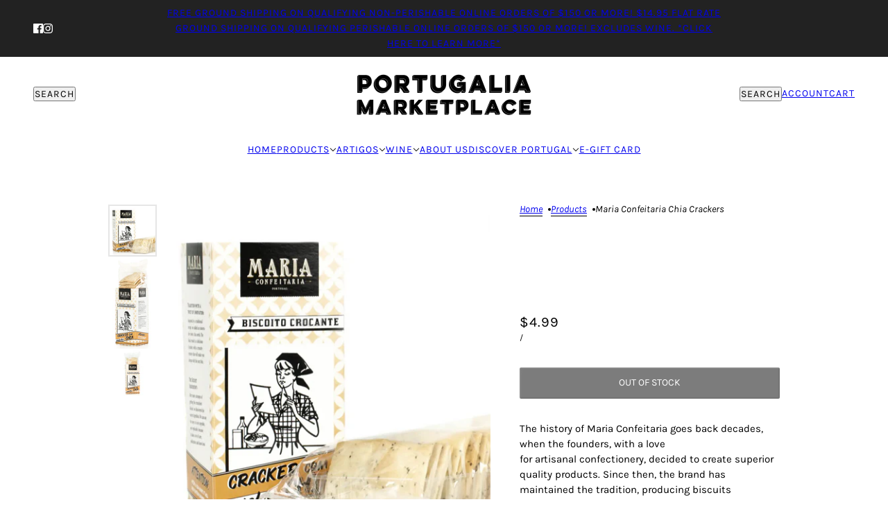

--- FILE ---
content_type: text/html; charset=utf-8
request_url: https://portugaliamarketplace.com/products/maria-confeitaria-chia-crackers
body_size: 34993
content:
<!doctype html>
<html lang="en" dir="ltr">
  <head>
    <!-- Blockshop theme - Version 12.2.1 by Troop Themes - https://troopthemes.com/ -->

    <meta charset="UTF-8">
    <meta http-equiv="X-UA-Compatible" content="IE=edge">
    <meta name="viewport" content="width=device-width, initial-scale=1.0, maximum-scale=5.0"><meta name="description" content="The history of Maria Confeitaria goes back decades, when the founders, with a lovefor artisanal confectionery, decided to create superior quality products. Since then, the brand has maintained the tradition, producing biscuits according to carefullyguarded recipes passed down from generation to generation. Tradition is"><title>
      Maria Confeitaria Chia Crackers
 &ndash; Portugalia Marketplace</title><link rel="canonical" href="https://portugaliamarketplace.com/products/maria-confeitaria-chia-crackers"><link rel="shortcut icon" href="//portugaliamarketplace.com/cdn/shop/files/Portugalia_Logo.png?v=1613757889&width=32" type="image/png">
      <link rel="apple-touch-icon" href="//portugaliamarketplace.com/cdn/shop/files/Portugalia_Logo.png?v=1613757889&width=180"><link rel="preconnect" href="https://cdn.shopify.com" crossorigin>
<link rel="preconnect" href="https://fonts.shopifycdn.com" crossorigin>

<script async crossorigin fetchpriority="high" src="/cdn/shopifycloud/importmap-polyfill/es-modules-shim.2.4.0.js"></script>
<script type="importmap">
  {
    "imports": {
      "@troop-themes/main": "//portugaliamarketplace.com/cdn/shop/t/46/assets/theme.js?v=63547260369615031531766582743"
    }
  }
</script><link
    rel="preload"
    href="//portugaliamarketplace.com/cdn/fonts/abril_fatface/abrilfatface_n4.002841dd08a4d39b2c2d7fe9d598d4782afb7225.woff2"
    as="font"
    type="font/woff2"
    crossorigin
  ><link
    rel="preload"
    href="//portugaliamarketplace.com/cdn/fonts/karla/karla_n4.40497e07df527e6a50e58fb17ef1950c72f3e32c.woff2"
    as="font"
    type="font/woff2"
    crossorigin
  ><link
    rel="preload"
    href="//portugaliamarketplace.com/cdn/fonts/karla/karla_n4.40497e07df527e6a50e58fb17ef1950c72f3e32c.woff2"
    as="font"
    type="font/woff2"
    crossorigin
  ><meta property="og:type" content="product" />
  <meta property="og:title" content="Maria Confeitaria Chia Crackers" /><meta property="og:image" content="http://portugaliamarketplace.com/cdn/shop/files/MariaCrackers2.png?v=1700067044&width=1200" />
    <meta property="og:image:secure_url" content="https://portugaliamarketplace.com/cdn/shop/files/MariaCrackers2.png?v=1700067044&width=1200" />
    <meta property="og:image:width" content="770" />
    <meta property="og:image:height" content="821" /><meta property="og:image" content="http://portugaliamarketplace.com/cdn/shop/files/MariaCrackers3.png?v=1700067044&width=1200" />
    <meta property="og:image:secure_url" content="https://portugaliamarketplace.com/cdn/shop/files/MariaCrackers3.png?v=1700067044&width=1200" />
    <meta property="og:image:width" content="479" />
    <meta property="og:image:height" content="901" /><meta property="og:image" content="http://portugaliamarketplace.com/cdn/shop/files/ProductResize_3767ff0b-b866-4ec8-b17d-e1eb6fcce2bd.png?v=1700067045&width=1200" />
    <meta property="og:image:secure_url" content="https://portugaliamarketplace.com/cdn/shop/files/ProductResize_3767ff0b-b866-4ec8-b17d-e1eb6fcce2bd.png?v=1700067045&width=1200" />
    <meta property="og:image:width" content="1500" />
    <meta property="og:image:height" content="1500" /><meta property="og:price:currency" content="USD" />
  <meta
    property="og:price:amount"
    content="4.99"
  />

  <script type="application/ld+json">
    {
      "@context": "https://schema.org/",
      "@type": "Product",
      "name": "Maria Confeitaria Chia Crackers",
      "image": ["//portugaliamarketplace.com/cdn/shop/files/MariaCrackers2.png?v=1700067044&width=1200",
"//portugaliamarketplace.com/cdn/shop/files/MariaCrackers3.png?v=1700067044&width=1200",
"//portugaliamarketplace.com/cdn/shop/files/ProductResize_3767ff0b-b866-4ec8-b17d-e1eb6fcce2bd.png?v=1700067045&width=1200"
],
      "description": "The history of Maria Confeitaria goes back decades, when the founders, with a lovefor artisanal c...",
      "sku": "5608516257328",
      "brand": {
        "@type": "Brand",
        "name": "Quinta de Jugais"
      },"offers": [{
            "@type" : "Offer","sku": "5608516257328","gtin13": 5608516257328,"availability": "http://schema.org/OutOfStock",
            "price": 4.99,
            "priceCurrency": "USD",
            "url": "https:\/\/portugaliamarketplace.com\/products\/maria-confeitaria-chia-crackers?variant=44441984499931"
          }
]
    }
  </script><meta property="og:url" content="https://portugaliamarketplace.com/products/maria-confeitaria-chia-crackers" />
<meta property="og:site_name" content="Portugalia Marketplace" />
<meta property="og:description" content="The history of Maria Confeitaria goes back decades, when the founders, with a lovefor artisanal confectionery, decided to create superior quality products. Since then, the brand has maintained the tradition, producing biscuits according to carefullyguarded recipes passed down from generation to generation. Tradition is" /><meta name="twitter:card" content="summary" />
<meta name="twitter:description" content="The history of Maria Confeitaria goes back decades, when the founders, with a lovefor artisanal confectionery, decided to create superior quality products. Since then, the brand has maintained the tradition, producing biscuits according to carefullyguarded recipes passed down from generation to generation. Tradition is" /><meta name="twitter:title" content="Maria Confeitaria Chia Crackers" /><meta
      name="twitter:image"
      content="https://portugaliamarketplace.com/cdn/shop/files/MariaCrackers2.png?v=1700067044&width=480"
    /><style>@font-face {
  font-family: "Abril Fatface";
  font-weight: 400;
  font-style: normal;
  font-display: swap;
  src: url("//portugaliamarketplace.com/cdn/fonts/abril_fatface/abrilfatface_n4.002841dd08a4d39b2c2d7fe9d598d4782afb7225.woff2") format("woff2"),
       url("//portugaliamarketplace.com/cdn/fonts/abril_fatface/abrilfatface_n4.0d8f922831420cd750572c7a70f4c623018424d8.woff") format("woff");
}
@font-face {
  font-family: Karla;
  font-weight: 400;
  font-style: normal;
  font-display: swap;
  src: url("//portugaliamarketplace.com/cdn/fonts/karla/karla_n4.40497e07df527e6a50e58fb17ef1950c72f3e32c.woff2") format("woff2"),
       url("//portugaliamarketplace.com/cdn/fonts/karla/karla_n4.e9f6f9de321061073c6bfe03c28976ba8ce6ee18.woff") format("woff");
}
@font-face {
  font-family: Karla;
  font-weight: 700;
  font-style: normal;
  font-display: swap;
  src: url("//portugaliamarketplace.com/cdn/fonts/karla/karla_n7.4358a847d4875593d69cfc3f8cc0b44c17b3ed03.woff2") format("woff2"),
       url("//portugaliamarketplace.com/cdn/fonts/karla/karla_n7.96e322f6d76ce794f25fa29e55d6997c3fb656b6.woff") format("woff");
}
@font-face {
  font-family: Karla;
  font-weight: 400;
  font-style: normal;
  font-display: swap;
  src: url("//portugaliamarketplace.com/cdn/fonts/karla/karla_n4.40497e07df527e6a50e58fb17ef1950c72f3e32c.woff2") format("woff2"),
       url("//portugaliamarketplace.com/cdn/fonts/karla/karla_n4.e9f6f9de321061073c6bfe03c28976ba8ce6ee18.woff") format("woff");
}
@font-face {
  font-family: Karla;
  font-weight: 700;
  font-style: normal;
  font-display: swap;
  src: url("//portugaliamarketplace.com/cdn/fonts/karla/karla_n7.4358a847d4875593d69cfc3f8cc0b44c17b3ed03.woff2") format("woff2"),
       url("//portugaliamarketplace.com/cdn/fonts/karla/karla_n7.96e322f6d76ce794f25fa29e55d6997c3fb656b6.woff") format("woff");
}
@font-face {
  font-family: Karla;
  font-weight: 400;
  font-style: italic;
  font-display: swap;
  src: url("//portugaliamarketplace.com/cdn/fonts/karla/karla_i4.2086039c16bcc3a78a72a2f7b471e3c4a7f873a6.woff2") format("woff2"),
       url("//portugaliamarketplace.com/cdn/fonts/karla/karla_i4.7b9f59841a5960c16fa2a897a0716c8ebb183221.woff") format("woff");
}
@font-face {
  font-family: Karla;
  font-weight: 700;
  font-style: italic;
  font-display: swap;
  src: url("//portugaliamarketplace.com/cdn/fonts/karla/karla_i7.fe031cd65d6e02906286add4f6dda06afc2615f0.woff2") format("woff2"),
       url("//portugaliamarketplace.com/cdn/fonts/karla/karla_i7.816d4949fa7f7d79314595d7003eda5b44e959e3.woff") format("woff");
}
:root {--font--heading--uppercase: normal;--font--nav--uppercase: uppercase;--font--sub-nav--uppercase: normal;--font--button--uppercase: uppercase;--font--overline--uppercase: uppercase;--font--banner--size: 96px;
    --font--banner--mobile-size: 44px;

    --font--featured--size: 59px;
    --font--featured--mobile-size: 38px;

    --font--section--size: 28px;
    --font--section--mobile-size: 20px;

    --font--block--size: 16px;
    --font--block--mobile-size: 20px;

    --font--paragraph--size: 15px;--font--paragraph--mobile-size: 15px;--font--featured-paragraph--size: 15px;--font--featured-paragraph--mobile-size: 15px;--font--nav--size: 14px;--font--nav--mobile-size: 14px;--font--sub-nav--size: 13px;--font--sub-nav--mobile-size: 13px;--font--overline--size: 12px;
    --font--button--size: 14px;
    --font--button--spacing: 0px;

    --font--heading--family: "Abril Fatface", serif;
    --font--heading--weight: 400;
    --font--heading--style: normal;
    --font--heading--spacing: 0px;

    --font--nav--family: Karla, sans-serif;
    --font--nav--weight: 400;
    --font--nav--style: normal;

    --font--paragraph--family: Karla, sans-serif;
    --font--paragraph--weight: 400;
    --font--paragraph--style: normal;
    --font--paragraph--spacing: 0px;

    --font--line-height: 1.2;
  }
</style><style>
  :root {
    --color--accent-1: #d02e2e;
    --color--accent-1-translucent: rgba(208, 46, 46, 0.85);
    --color--accent-2: #002b34;
    --color--accent-2-translucent: rgba(0, 43, 52, 0.85);
    --color--accent-3: #fff4cc;
    --color--accent-3-translucent: rgba(255, 244, 204, 0.85);
    --color--body: #000000;
    --color--body--light: #303030;
    --color--success: #4caf50;
    --color--gray: #e6e6e6;
    --color--alert: #d32f2f;

    --bg-color--white: white;
    --bg-color--transparent: transparent;
    --bg-color--light: #f7f7f7;
    --bg-color--light-translucent: rgba(247, 247, 247, 0.85);
    --bg-color--dark: #222222;
    --bg-color--dark-translucent: rgba(9, 9, 9, 0.85);
    --bg-color--accent-1: var(--color--accent-1);
    --bg-color--accent-2: var(--color--accent-2);
    --bg-color--accent-3: var(--color--accent-3);
    --bg-color--body: #ffffff;
    --bg-color--body-translucent: rgba(255, 255, 255, 0.85);
    --bg-color--textbox: #fff;

    --border--dark: rgba(0, 0, 0, 0.1);
    --border--light: rgba(255, 255, 255, 0.1);

    --box-shadow--center: 0px 0px 10px rgba(0, 0, 0, 0.08);
    --box-shadow--top: 0 -10px 10px -10px rgba(0, 0, 0, 0.2);
    --box-shadow--left: -2px 0 10px -2px rgba(0, 0, 0, 0.2);
    --box-shadow--right: 2px 0 10px -2px rgba(0, 0, 0, 0.2);
    --box-shadow--bottom: 0 10px 10px -10px rgba(0, 0, 0, 0.2);

    --content--shadow-opacity: 0.15;
    --content--image-opacity: 0.65;

    --button--radius: 2px;
    --button--padding: 0 var(--spacing--3);
    --button--bg-color-1: #444444;
    --button--color-1: #ffffff;
    --button--border-color-1: transparent;
    --button--bg-color-2: #ffffff;
    --button--color-2: #444444;
    --button--border-color-2: transparent;
    --button--bg-color-3: transparent;
    --button--color-3: #444444;
    --button--border-color-3: #444444;
    --button--bg-color-4: transparent;
    --button--color-4: #ffffff;
    --button--border-color-4: #ffffff;

    --input--radius: 2px;
    --image--radius: 0px;
    --image--radius-enabled: 0;

    --layout--spacing-small: 16px;
    --layout--spacing-medium: 32px;
    --layout--spacing-large: 52px;
    --layout--spacing-x-large: 104px;
    --layout--mobile-spacing-small: 12px;
    --layout--mobile-spacing-medium: 24px;
    --layout--mobile-spacing-large: 32px;
    --layout--mobile-spacing-x-large: 64px;

    --progress-bar: linear-gradient(
                      90deg,
                      rgba(0, 0, 0, 0.3) 0%,
                      rgb(0, 0, 0) 80%,
                      rgba(0, 0, 0, 0.8)
                    );

    /* shop pay */
    --payment-terms-background-color: #ffffff;

    /* js helpers */
    --announcement--height: 0px;
    --header--height: 0px;
    --split-announcement--height: 0px;

    --sticky-offset: calc(var(--announcement--sticky, 0) * var(--announcement--height, 0px) + var(--header--sticky, 0) * var(--header--height, 0px));
  }

  shopify-accelerated-checkout, shopify-accelerated-checkout-cart {
    --shopify-accelerated-checkout-button-block-size: 45px;
    --shopify-accelerated-checkout-button-border-radius: var(--button--radius);
    --shopify-accelerated-checkout-button-box-shadow: 0 0 10px rgba(0, 0, 0, 0.3);
  }
</style><style></style><link href="//portugaliamarketplace.com/cdn/shop/t/46/assets/theme.css?v=16946793105737567681766582743" rel="stylesheet" type="text/css" media="all" />
    <script>window.performance && window.performance.mark && window.performance.mark('shopify.content_for_header.start');</script><meta name="google-site-verification" content="yqlHUW8T_He1Q-EP8kcrr9G4-xE0lz-XToqhRX-kml8">
<meta id="shopify-digital-wallet" name="shopify-digital-wallet" content="/40788197533/digital_wallets/dialog">
<meta name="shopify-checkout-api-token" content="73624fc37ba5f39c24bfa41e952b7e25">
<meta id="in-context-paypal-metadata" data-shop-id="40788197533" data-venmo-supported="false" data-environment="production" data-locale="en_US" data-paypal-v4="true" data-currency="USD">
<link rel="alternate" type="application/json+oembed" href="https://portugaliamarketplace.com/products/maria-confeitaria-chia-crackers.oembed">
<script async="async" src="/checkouts/internal/preloads.js?locale=en-US"></script>
<link rel="preconnect" href="https://shop.app" crossorigin="anonymous">
<script async="async" src="https://shop.app/checkouts/internal/preloads.js?locale=en-US&shop_id=40788197533" crossorigin="anonymous"></script>
<script id="apple-pay-shop-capabilities" type="application/json">{"shopId":40788197533,"countryCode":"US","currencyCode":"USD","merchantCapabilities":["supports3DS"],"merchantId":"gid:\/\/shopify\/Shop\/40788197533","merchantName":"Portugalia Marketplace","requiredBillingContactFields":["postalAddress","email","phone"],"requiredShippingContactFields":["postalAddress","email","phone"],"shippingType":"shipping","supportedNetworks":["visa","masterCard","amex","discover","elo","jcb"],"total":{"type":"pending","label":"Portugalia Marketplace","amount":"1.00"},"shopifyPaymentsEnabled":true,"supportsSubscriptions":true}</script>
<script id="shopify-features" type="application/json">{"accessToken":"73624fc37ba5f39c24bfa41e952b7e25","betas":["rich-media-storefront-analytics"],"domain":"portugaliamarketplace.com","predictiveSearch":true,"shopId":40788197533,"locale":"en"}</script>
<script>var Shopify = Shopify || {};
Shopify.shop = "portugalia-marketplace.myshopify.com";
Shopify.locale = "en";
Shopify.currency = {"active":"USD","rate":"1.0"};
Shopify.country = "US";
Shopify.theme = {"name":"OFFICIAL NEW WEBSITE JAN-2026","id":157705404635,"schema_name":"Blockshop","schema_version":"12.2.1","theme_store_id":606,"role":"main"};
Shopify.theme.handle = "null";
Shopify.theme.style = {"id":null,"handle":null};
Shopify.cdnHost = "portugaliamarketplace.com/cdn";
Shopify.routes = Shopify.routes || {};
Shopify.routes.root = "/";</script>
<script type="module">!function(o){(o.Shopify=o.Shopify||{}).modules=!0}(window);</script>
<script>!function(o){function n(){var o=[];function n(){o.push(Array.prototype.slice.apply(arguments))}return n.q=o,n}var t=o.Shopify=o.Shopify||{};t.loadFeatures=n(),t.autoloadFeatures=n()}(window);</script>
<script>
  window.ShopifyPay = window.ShopifyPay || {};
  window.ShopifyPay.apiHost = "shop.app\/pay";
  window.ShopifyPay.redirectState = null;
</script>
<script id="shop-js-analytics" type="application/json">{"pageType":"product"}</script>
<script defer="defer" async type="module" src="//portugaliamarketplace.com/cdn/shopifycloud/shop-js/modules/v2/client.init-shop-cart-sync_BN7fPSNr.en.esm.js"></script>
<script defer="defer" async type="module" src="//portugaliamarketplace.com/cdn/shopifycloud/shop-js/modules/v2/chunk.common_Cbph3Kss.esm.js"></script>
<script defer="defer" async type="module" src="//portugaliamarketplace.com/cdn/shopifycloud/shop-js/modules/v2/chunk.modal_DKumMAJ1.esm.js"></script>
<script type="module">
  await import("//portugaliamarketplace.com/cdn/shopifycloud/shop-js/modules/v2/client.init-shop-cart-sync_BN7fPSNr.en.esm.js");
await import("//portugaliamarketplace.com/cdn/shopifycloud/shop-js/modules/v2/chunk.common_Cbph3Kss.esm.js");
await import("//portugaliamarketplace.com/cdn/shopifycloud/shop-js/modules/v2/chunk.modal_DKumMAJ1.esm.js");

  window.Shopify.SignInWithShop?.initShopCartSync?.({"fedCMEnabled":true,"windoidEnabled":true});

</script>
<script>
  window.Shopify = window.Shopify || {};
  if (!window.Shopify.featureAssets) window.Shopify.featureAssets = {};
  window.Shopify.featureAssets['shop-js'] = {"shop-cart-sync":["modules/v2/client.shop-cart-sync_CJVUk8Jm.en.esm.js","modules/v2/chunk.common_Cbph3Kss.esm.js","modules/v2/chunk.modal_DKumMAJ1.esm.js"],"init-fed-cm":["modules/v2/client.init-fed-cm_7Fvt41F4.en.esm.js","modules/v2/chunk.common_Cbph3Kss.esm.js","modules/v2/chunk.modal_DKumMAJ1.esm.js"],"init-shop-email-lookup-coordinator":["modules/v2/client.init-shop-email-lookup-coordinator_Cc088_bR.en.esm.js","modules/v2/chunk.common_Cbph3Kss.esm.js","modules/v2/chunk.modal_DKumMAJ1.esm.js"],"init-windoid":["modules/v2/client.init-windoid_hPopwJRj.en.esm.js","modules/v2/chunk.common_Cbph3Kss.esm.js","modules/v2/chunk.modal_DKumMAJ1.esm.js"],"shop-button":["modules/v2/client.shop-button_B0jaPSNF.en.esm.js","modules/v2/chunk.common_Cbph3Kss.esm.js","modules/v2/chunk.modal_DKumMAJ1.esm.js"],"shop-cash-offers":["modules/v2/client.shop-cash-offers_DPIskqss.en.esm.js","modules/v2/chunk.common_Cbph3Kss.esm.js","modules/v2/chunk.modal_DKumMAJ1.esm.js"],"shop-toast-manager":["modules/v2/client.shop-toast-manager_CK7RT69O.en.esm.js","modules/v2/chunk.common_Cbph3Kss.esm.js","modules/v2/chunk.modal_DKumMAJ1.esm.js"],"init-shop-cart-sync":["modules/v2/client.init-shop-cart-sync_BN7fPSNr.en.esm.js","modules/v2/chunk.common_Cbph3Kss.esm.js","modules/v2/chunk.modal_DKumMAJ1.esm.js"],"init-customer-accounts-sign-up":["modules/v2/client.init-customer-accounts-sign-up_CfPf4CXf.en.esm.js","modules/v2/client.shop-login-button_DeIztwXF.en.esm.js","modules/v2/chunk.common_Cbph3Kss.esm.js","modules/v2/chunk.modal_DKumMAJ1.esm.js"],"pay-button":["modules/v2/client.pay-button_CgIwFSYN.en.esm.js","modules/v2/chunk.common_Cbph3Kss.esm.js","modules/v2/chunk.modal_DKumMAJ1.esm.js"],"init-customer-accounts":["modules/v2/client.init-customer-accounts_DQ3x16JI.en.esm.js","modules/v2/client.shop-login-button_DeIztwXF.en.esm.js","modules/v2/chunk.common_Cbph3Kss.esm.js","modules/v2/chunk.modal_DKumMAJ1.esm.js"],"avatar":["modules/v2/client.avatar_BTnouDA3.en.esm.js"],"init-shop-for-new-customer-accounts":["modules/v2/client.init-shop-for-new-customer-accounts_CsZy_esa.en.esm.js","modules/v2/client.shop-login-button_DeIztwXF.en.esm.js","modules/v2/chunk.common_Cbph3Kss.esm.js","modules/v2/chunk.modal_DKumMAJ1.esm.js"],"shop-follow-button":["modules/v2/client.shop-follow-button_BRMJjgGd.en.esm.js","modules/v2/chunk.common_Cbph3Kss.esm.js","modules/v2/chunk.modal_DKumMAJ1.esm.js"],"checkout-modal":["modules/v2/client.checkout-modal_B9Drz_yf.en.esm.js","modules/v2/chunk.common_Cbph3Kss.esm.js","modules/v2/chunk.modal_DKumMAJ1.esm.js"],"shop-login-button":["modules/v2/client.shop-login-button_DeIztwXF.en.esm.js","modules/v2/chunk.common_Cbph3Kss.esm.js","modules/v2/chunk.modal_DKumMAJ1.esm.js"],"lead-capture":["modules/v2/client.lead-capture_DXYzFM3R.en.esm.js","modules/v2/chunk.common_Cbph3Kss.esm.js","modules/v2/chunk.modal_DKumMAJ1.esm.js"],"shop-login":["modules/v2/client.shop-login_CA5pJqmO.en.esm.js","modules/v2/chunk.common_Cbph3Kss.esm.js","modules/v2/chunk.modal_DKumMAJ1.esm.js"],"payment-terms":["modules/v2/client.payment-terms_BxzfvcZJ.en.esm.js","modules/v2/chunk.common_Cbph3Kss.esm.js","modules/v2/chunk.modal_DKumMAJ1.esm.js"]};
</script>
<script>(function() {
  var isLoaded = false;
  function asyncLoad() {
    if (isLoaded) return;
    isLoaded = true;
    var urls = ["https:\/\/hi.kaktusapp.com\/storage\/js\/kaktus-app-3597.js?ver=22\u0026shop=portugalia-marketplace.myshopify.com","https:\/\/cdn-bundler.nice-team.net\/app\/js\/bundler.js?shop=portugalia-marketplace.myshopify.com","https:\/\/cdn.nfcube.com\/instafeed-648ed532bf1c77396dc609811cb03a35.js?shop=portugalia-marketplace.myshopify.com","https:\/\/dr4qe3ddw9y32.cloudfront.net\/awin-shopify-integration-code.js?aid=92049\u0026v=shopifyApp_5.2.5\u0026ts=1767043306272\u0026shop=portugalia-marketplace.myshopify.com"];
    for (var i = 0; i < urls.length; i++) {
      var s = document.createElement('script');
      s.type = 'text/javascript';
      s.async = true;
      s.src = urls[i];
      var x = document.getElementsByTagName('script')[0];
      x.parentNode.insertBefore(s, x);
    }
  };
  if(window.attachEvent) {
    window.attachEvent('onload', asyncLoad);
  } else {
    window.addEventListener('load', asyncLoad, false);
  }
})();</script>
<script id="__st">var __st={"a":40788197533,"offset":-18000,"reqid":"b5c6d16e-a614-4084-acb0-7870d595dba5-1770064235","pageurl":"portugaliamarketplace.com\/products\/maria-confeitaria-chia-crackers","u":"1de53f9228fc","p":"product","rtyp":"product","rid":8154846658779};</script>
<script>window.ShopifyPaypalV4VisibilityTracking = true;</script>
<script id="captcha-bootstrap">!function(){'use strict';const t='contact',e='account',n='new_comment',o=[[t,t],['blogs',n],['comments',n],[t,'customer']],c=[[e,'customer_login'],[e,'guest_login'],[e,'recover_customer_password'],[e,'create_customer']],r=t=>t.map((([t,e])=>`form[action*='/${t}']:not([data-nocaptcha='true']) input[name='form_type'][value='${e}']`)).join(','),a=t=>()=>t?[...document.querySelectorAll(t)].map((t=>t.form)):[];function s(){const t=[...o],e=r(t);return a(e)}const i='password',u='form_key',d=['recaptcha-v3-token','g-recaptcha-response','h-captcha-response',i],f=()=>{try{return window.sessionStorage}catch{return}},m='__shopify_v',_=t=>t.elements[u];function p(t,e,n=!1){try{const o=window.sessionStorage,c=JSON.parse(o.getItem(e)),{data:r}=function(t){const{data:e,action:n}=t;return t[m]||n?{data:e,action:n}:{data:t,action:n}}(c);for(const[e,n]of Object.entries(r))t.elements[e]&&(t.elements[e].value=n);n&&o.removeItem(e)}catch(o){console.error('form repopulation failed',{error:o})}}const l='form_type',E='cptcha';function T(t){t.dataset[E]=!0}const w=window,h=w.document,L='Shopify',v='ce_forms',y='captcha';let A=!1;((t,e)=>{const n=(g='f06e6c50-85a8-45c8-87d0-21a2b65856fe',I='https://cdn.shopify.com/shopifycloud/storefront-forms-hcaptcha/ce_storefront_forms_captcha_hcaptcha.v1.5.2.iife.js',D={infoText:'Protected by hCaptcha',privacyText:'Privacy',termsText:'Terms'},(t,e,n)=>{const o=w[L][v],c=o.bindForm;if(c)return c(t,g,e,D).then(n);var r;o.q.push([[t,g,e,D],n]),r=I,A||(h.body.append(Object.assign(h.createElement('script'),{id:'captcha-provider',async:!0,src:r})),A=!0)});var g,I,D;w[L]=w[L]||{},w[L][v]=w[L][v]||{},w[L][v].q=[],w[L][y]=w[L][y]||{},w[L][y].protect=function(t,e){n(t,void 0,e),T(t)},Object.freeze(w[L][y]),function(t,e,n,w,h,L){const[v,y,A,g]=function(t,e,n){const i=e?o:[],u=t?c:[],d=[...i,...u],f=r(d),m=r(i),_=r(d.filter((([t,e])=>n.includes(e))));return[a(f),a(m),a(_),s()]}(w,h,L),I=t=>{const e=t.target;return e instanceof HTMLFormElement?e:e&&e.form},D=t=>v().includes(t);t.addEventListener('submit',(t=>{const e=I(t);if(!e)return;const n=D(e)&&!e.dataset.hcaptchaBound&&!e.dataset.recaptchaBound,o=_(e),c=g().includes(e)&&(!o||!o.value);(n||c)&&t.preventDefault(),c&&!n&&(function(t){try{if(!f())return;!function(t){const e=f();if(!e)return;const n=_(t);if(!n)return;const o=n.value;o&&e.removeItem(o)}(t);const e=Array.from(Array(32),(()=>Math.random().toString(36)[2])).join('');!function(t,e){_(t)||t.append(Object.assign(document.createElement('input'),{type:'hidden',name:u})),t.elements[u].value=e}(t,e),function(t,e){const n=f();if(!n)return;const o=[...t.querySelectorAll(`input[type='${i}']`)].map((({name:t})=>t)),c=[...d,...o],r={};for(const[a,s]of new FormData(t).entries())c.includes(a)||(r[a]=s);n.setItem(e,JSON.stringify({[m]:1,action:t.action,data:r}))}(t,e)}catch(e){console.error('failed to persist form',e)}}(e),e.submit())}));const S=(t,e)=>{t&&!t.dataset[E]&&(n(t,e.some((e=>e===t))),T(t))};for(const o of['focusin','change'])t.addEventListener(o,(t=>{const e=I(t);D(e)&&S(e,y())}));const B=e.get('form_key'),M=e.get(l),P=B&&M;t.addEventListener('DOMContentLoaded',(()=>{const t=y();if(P)for(const e of t)e.elements[l].value===M&&p(e,B);[...new Set([...A(),...v().filter((t=>'true'===t.dataset.shopifyCaptcha))])].forEach((e=>S(e,t)))}))}(h,new URLSearchParams(w.location.search),n,t,e,['guest_login'])})(!0,!0)}();</script>
<script integrity="sha256-4kQ18oKyAcykRKYeNunJcIwy7WH5gtpwJnB7kiuLZ1E=" data-source-attribution="shopify.loadfeatures" defer="defer" src="//portugaliamarketplace.com/cdn/shopifycloud/storefront/assets/storefront/load_feature-a0a9edcb.js" crossorigin="anonymous"></script>
<script crossorigin="anonymous" defer="defer" src="//portugaliamarketplace.com/cdn/shopifycloud/storefront/assets/shopify_pay/storefront-65b4c6d7.js?v=20250812"></script>
<script data-source-attribution="shopify.dynamic_checkout.dynamic.init">var Shopify=Shopify||{};Shopify.PaymentButton=Shopify.PaymentButton||{isStorefrontPortableWallets:!0,init:function(){window.Shopify.PaymentButton.init=function(){};var t=document.createElement("script");t.src="https://portugaliamarketplace.com/cdn/shopifycloud/portable-wallets/latest/portable-wallets.en.js",t.type="module",document.head.appendChild(t)}};
</script>
<script data-source-attribution="shopify.dynamic_checkout.buyer_consent">
  function portableWalletsHideBuyerConsent(e){var t=document.getElementById("shopify-buyer-consent"),n=document.getElementById("shopify-subscription-policy-button");t&&n&&(t.classList.add("hidden"),t.setAttribute("aria-hidden","true"),n.removeEventListener("click",e))}function portableWalletsShowBuyerConsent(e){var t=document.getElementById("shopify-buyer-consent"),n=document.getElementById("shopify-subscription-policy-button");t&&n&&(t.classList.remove("hidden"),t.removeAttribute("aria-hidden"),n.addEventListener("click",e))}window.Shopify?.PaymentButton&&(window.Shopify.PaymentButton.hideBuyerConsent=portableWalletsHideBuyerConsent,window.Shopify.PaymentButton.showBuyerConsent=portableWalletsShowBuyerConsent);
</script>
<script data-source-attribution="shopify.dynamic_checkout.cart.bootstrap">document.addEventListener("DOMContentLoaded",(function(){function t(){return document.querySelector("shopify-accelerated-checkout-cart, shopify-accelerated-checkout")}if(t())Shopify.PaymentButton.init();else{new MutationObserver((function(e,n){t()&&(Shopify.PaymentButton.init(),n.disconnect())})).observe(document.body,{childList:!0,subtree:!0})}}));
</script>
<link id="shopify-accelerated-checkout-styles" rel="stylesheet" media="screen" href="https://portugaliamarketplace.com/cdn/shopifycloud/portable-wallets/latest/accelerated-checkout-backwards-compat.css" crossorigin="anonymous">
<style id="shopify-accelerated-checkout-cart">
        #shopify-buyer-consent {
  margin-top: 1em;
  display: inline-block;
  width: 100%;
}

#shopify-buyer-consent.hidden {
  display: none;
}

#shopify-subscription-policy-button {
  background: none;
  border: none;
  padding: 0;
  text-decoration: underline;
  font-size: inherit;
  cursor: pointer;
}

#shopify-subscription-policy-button::before {
  box-shadow: none;
}

      </style>

<script>window.performance && window.performance.mark && window.performance.mark('shopify.content_for_header.end');</script>
<script>
  if (Shopify) {
    Shopify.routes = {
      ...Shopify.routes,
      all_products_collection: '/collections/all',
      cart: '/cart',
      cart_add: '/cart/add',
      cart_change: '/cart/change',
      cart_update: '/cart/update',
      libraries: {
        swipe_listener: "//portugaliamarketplace.com/cdn/shop/t/46/assets/swipe-listener.min.js?v=123039615894270182531766582743",
        masonry: "//portugaliamarketplace.com/cdn/shop/t/46/assets/masonry.min.js?v=153413113355937702121766582743",
        plyr: "/cdn/shopifycloud/plyr/v2.0/shopify-plyr.en.js",
        vimeo: "https://player.vimeo.com/api/player.js"
      },
      product_recommendations: '/recommendations/products',
      predictive_search: '/search/suggest',
      search: '/search',
      root: '/',
      youtube: 'https://youtube.com/iframe_api'
    }
  }
</script><script type="module" src="//portugaliamarketplace.com/cdn/shop/t/46/assets/theme.js?v=63547260369615031531766582743"></script><!-- BEGIN app block: shopify://apps/doofinder-search-discovery/blocks/doofinder-script/1abc6bc6-ff36-4a37-9034-effae4a47cf6 -->
  <script>
    (function(w, k) {w[k] = window[k] || function () { (window[k].q = window[k].q || []).push(arguments) }})(window, "doofinderApp")
    var dfKvCustomerEmail = "";

    doofinderApp("config", "currency", Shopify.currency.active);
    doofinderApp("config", "language", Shopify.locale);
    var context = Shopify.country;
    
    doofinderApp("config", "priceName", context);
    localStorage.setItem("shopify-language", Shopify.locale);

    doofinderApp("init", "layer", {
      params:{
        "":{
          exclude: {
            not_published_in: [context]
          }
        },
        "product":{
          exclude: {
            not_published_in: [context]
          }
        }
      }
    });
  </script>

  <script src="https://us1-config.doofinder.com/2.x/51323975-cdcd-4472-9a28-635d406771f6.js" async></script>



<!-- END app block --><!-- BEGIN app block: shopify://apps/eg-auto-add-to-cart/blocks/app-embed/0f7d4f74-1e89-4820-aec4-6564d7e535d2 -->










  
    <script
      async
      type="text/javascript"
      src="https://cdn.506.io/eg/script.js?shop=portugalia-marketplace.myshopify.com&v=7"
    ></script>
  



  <meta id="easygift-shop" itemid="c2hvcF8kXzE3NzAwNjQyMzU=" content="{&quot;isInstalled&quot;:true,&quot;installedOn&quot;:&quot;2023-09-26T19:27:31.591Z&quot;,&quot;appVersion&quot;:&quot;3.0&quot;,&quot;subscriptionName&quot;:&quot;Unlimited&quot;,&quot;cartAnalytics&quot;:true,&quot;freeTrialEndsOn&quot;:null,&quot;settings&quot;:{&quot;reminderBannerStyle&quot;:{&quot;position&quot;:{&quot;horizontal&quot;:&quot;right&quot;,&quot;vertical&quot;:&quot;bottom&quot;},&quot;imageUrl&quot;:null,&quot;closingMode&quot;:&quot;doNotAutoClose&quot;,&quot;cssStyles&quot;:&quot;&quot;,&quot;displayAfter&quot;:5,&quot;headerText&quot;:&quot;&quot;,&quot;primaryColor&quot;:&quot;#000000&quot;,&quot;reshowBannerAfter&quot;:&quot;everyNewSession&quot;,&quot;selfcloseAfter&quot;:5,&quot;showImage&quot;:false,&quot;subHeaderText&quot;:&quot;&quot;},&quot;addedItemIdentifier&quot;:&quot;_Gifted&quot;,&quot;ignoreOtherAppLineItems&quot;:null,&quot;customVariantsInfoLifetimeMins&quot;:1440,&quot;redirectPath&quot;:null,&quot;ignoreNonStandardCartRequests&quot;:false,&quot;bannerStyle&quot;:{&quot;position&quot;:{&quot;horizontal&quot;:&quot;right&quot;,&quot;vertical&quot;:&quot;bottom&quot;},&quot;cssStyles&quot;:null,&quot;primaryColor&quot;:&quot;#000000&quot;},&quot;themePresetId&quot;:null,&quot;notificationStyle&quot;:{&quot;position&quot;:{&quot;horizontal&quot;:null,&quot;vertical&quot;:null},&quot;cssStyles&quot;:null,&quot;duration&quot;:null,&quot;hasCustomizations&quot;:false,&quot;primaryColor&quot;:null},&quot;fetchCartData&quot;:false,&quot;useLocalStorage&quot;:{&quot;enabled&quot;:false,&quot;expiryMinutes&quot;:null},&quot;popupStyle&quot;:{&quot;addButtonText&quot;:null,&quot;cssStyles&quot;:null,&quot;dismissButtonText&quot;:null,&quot;hasCustomizations&quot;:false,&quot;imageUrl&quot;:null,&quot;outOfStockButtonText&quot;:null,&quot;primaryColor&quot;:null,&quot;secondaryColor&quot;:null,&quot;subscriptionLabel&quot;:&quot;Subscription Plan&quot;,&quot;showProductLink&quot;:false},&quot;refreshAfterBannerClick&quot;:false,&quot;disableReapplyRules&quot;:false,&quot;disableReloadOnFailedAddition&quot;:false,&quot;autoReloadCartPage&quot;:false,&quot;ajaxRedirectPath&quot;:null,&quot;allowSimultaneousRequests&quot;:false,&quot;applyRulesOnCheckout&quot;:false,&quot;enableCartCtrlOverrides&quot;:true,&quot;scriptSettings&quot;:{&quot;branding&quot;:{&quot;removalRequestSent&quot;:null,&quot;show&quot;:false},&quot;productPageRedirection&quot;:{&quot;enabled&quot;:false,&quot;products&quot;:[],&quot;redirectionURL&quot;:&quot;\/&quot;},&quot;debugging&quot;:{&quot;enabled&quot;:false,&quot;enabledOn&quot;:null,&quot;stringifyObj&quot;:false},&quot;enableBuyNowInterceptions&quot;:false,&quot;useFinalPrice&quot;:false,&quot;hideGiftedPropertyText&quot;:false,&quot;fetchCartDataBeforeRequest&quot;:false,&quot;customCSS&quot;:null,&quot;decodePayload&quot;:false,&quot;delayUpdates&quot;:2000,&quot;fetchProductInfoFromSavedDomain&quot;:false,&quot;hideAlertsOnFrontend&quot;:false,&quot;removeEGPropertyFromSplitActionLineItems&quot;:false,&quot;removeProductsAddedFromExpiredRules&quot;:false}},&quot;translations&quot;:null,&quot;defaultLocale&quot;:&quot;en&quot;,&quot;shopDomain&quot;:&quot;portugaliamarketplace.com&quot;}">


<script defer>
  (async function() {
    try {

      const blockVersion = "v3"
      if (blockVersion != "v3") {
        return
      }

      let metaErrorFlag = false;
      if (metaErrorFlag) {
        return
      }

      // Parse metafields as JSON
      const metafields = {"easygift-rule-651332f32d2568c1f8ad4994":{"schedule":{"enabled":false,"starts":null,"ends":null},"trigger":{"productTags":{"targets":[],"collectionInfo":null,"sellingPlan":null},"type":"collection","minCartValue":null,"hasUpperCartValue":false,"upperCartValue":null,"products":[],"collections":[{"name":"Anchovies","id":220730032285,"gid":"gid:\/\/shopify\/Collection\/220730032285","image":{"id":"gid:\/\/shopify\/CollectionImage\/996746363037","originalSrc":"https:\/\/cdn.shopify.com\/s\/files\/1\/0407\/8819\/7533\/collections\/anchovy.png?v=1600995438"},"handle":"anchovy","_id":"651332f32d2568c1f8ad4995"},{"name":"Codfish","id":224116801693,"gid":"gid:\/\/shopify\/Collection\/224116801693","handle":"codfish","_id":"651332f32d2568c1f8ad4996"},{"name":"Garfish","id":439075143899,"gid":"gid:\/\/shopify\/Collection\/439075143899","handle":"garfish","_id":"651332f32d2568c1f8ad4997"},{"name":"Mackerel","id":220512485533,"gid":"gid:\/\/shopify\/Collection\/220512485533","image":{"id":"gid:\/\/shopify\/CollectionImage\/996749279389","originalSrc":"https:\/\/cdn.shopify.com\/s\/files\/1\/0407\/8819\/7533\/collections\/mackeral.png?v=1600998108"},"handle":"mackerel","_id":"651332f32d2568c1f8ad4998"},{"name":"Salmon","id":412423258331,"gid":"gid:\/\/shopify\/Collection\/412423258331","handle":"salmon","_id":"651332f32d2568c1f8ad4999"},{"name":"Sardines","id":220512419997,"gid":"gid:\/\/shopify\/Collection\/220512419997","image":{"id":"gid:\/\/shopify\/CollectionImage\/996749836445","originalSrc":"https:\/\/cdn.shopify.com\/s\/files\/1\/0407\/8819\/7533\/collections\/sardines.png?v=1600999757"},"handle":"sardines","_id":"651332f32d2568c1f8ad499a"},{"name":"Shellfish","id":439075209435,"gid":"gid:\/\/shopify\/Collection\/439075209435","handle":"shellfish","_id":"651332f32d2568c1f8ad499b"},{"name":"Squid \u0026 Octopus","id":220512583837,"gid":"gid:\/\/shopify\/Collection\/220512583837","image":{"id":"gid:\/\/shopify\/CollectionImage\/996750196893","originalSrc":"https:\/\/cdn.shopify.com\/s\/files\/1\/0407\/8819\/7533\/collections\/squid.png?v=1601000590"},"handle":"squid","_id":"651332f32d2568c1f8ad499c"},{"name":"Tinned Fish","id":200215068829,"gid":"gid:\/\/shopify\/Collection\/200215068829","image":{"id":"gid:\/\/shopify\/CollectionImage\/989666377885","originalSrc":"https:\/\/cdn.shopify.com\/s\/files\/1\/0407\/8819\/7533\/collections\/2_1.png?v=1601001209"},"handle":"tinned-fish","_id":"651332f32d2568c1f8ad499d"},{"name":"Trout","id":439075176667,"gid":"gid:\/\/shopify\/Collection\/439075176667","handle":"trout","_id":"651332f32d2568c1f8ad499e"},{"name":"Tuna","id":220511469725,"gid":"gid:\/\/shopify\/Collection\/220511469725","image":{"id":"gid:\/\/shopify\/CollectionImage\/996750524573","originalSrc":"https:\/\/cdn.shopify.com\/s\/files\/1\/0407\/8819\/7533\/collections\/tuna.png?v=1601001733"},"handle":"tuna","_id":"651332f32d2568c1f8ad499f"}],"condition":"quantity","conditionMin":20,"conditionMax":null,"collectionSellingPlanType":null},"action":{"notification":{"enabled":false,"headerText":null,"subHeaderText":null,"showImage":false,"imageUrl":""},"discount":{"issue":null,"type":"shpAutomatic","id":"gid:\/\/shopify\/DiscountAutomaticNode\/1314806399195","title":"Free Gift","createdByEasyGift":false,"easygiftAppDiscount":true,"discountType":"percentage","value":100,"code":null},"popupOptions":{"showVariantsSeparately":false,"headline":null,"subHeadline":null,"showItemsPrice":false,"popupDismissable":false,"imageUrl":null,"persistPopup":false,"rewardQuantity":1,"showDiscountedPrice":false,"hideOOSItems":false},"banner":{"enabled":false,"headerText":null,"subHeaderText":null,"showImage":false,"imageUrl":null,"displayAfter":"5","closingMode":"doNotAutoClose","selfcloseAfter":"5","reshowBannerAfter":"everyNewSession","redirectLink":null},"type":"addAutomatically","products":[{"name":"Tablecloths - Conservas - 38 x 38 inches","variantId":"37782346498205","variantGid":"gid:\/\/shopify\/ProductVariant\/37782346498205","productGid":"gid:\/\/shopify\/Product\/6027670093981","quantity":1,"handle":"tablecoths"}],"limit":1,"preventProductRemoval":false,"addAvailableProducts":false},"targeting":{"link":{"destination":null,"data":null,"cookieLifetime":14},"additionalCriteria":{"geo":{"include":[],"exclude":[]},"type":null,"customerTags":[],"customerTagsExcluded":[],"customerId":[],"orderCount":null,"hasOrderCountMax":false,"orderCountMax":null,"totalSpent":null,"hasTotalSpentMax":false,"totalSpentMax":null},"type":"all"},"settings":{"showReminderBanner":false,"worksInReverse":true,"runsOncePerSession":false,"preventAddedItemPurchase":false},"_id":"651332f32d2568c1f8ad4994","name":"Free Conserva Gift","store":"6513309c8812cebfac60234d","shop":"portugalia-marketplace","active":true,"createdAt":"2023-09-26T19:37:23.381Z","updatedAt":"2025-08-20T20:24:26.140Z","__v":0,"translations":null}};

      // Process metafields in JavaScript
      let savedRulesArray = [];
      for (const [key, value] of Object.entries(metafields)) {
        if (value) {
          for (const prop in value) {
            // avoiding Object.Keys for performance gain -- no need to make an array of keys.
            savedRulesArray.push(value);
            break;
          }
        }
      }

      const metaTag = document.createElement('meta');
      metaTag.id = 'easygift-rules';
      metaTag.content = JSON.stringify(savedRulesArray);
      metaTag.setAttribute('itemid', 'cnVsZXNfJF8xNzcwMDY0MjM1');

      document.head.appendChild(metaTag);
      } catch (err) {
        
      }
  })();
</script>


  <script
    type="text/javascript"
    defer
  >

    (function () {
      try {
        window.EG_INFO = window.EG_INFO || {};
        var shopInfo = {"isInstalled":true,"installedOn":"2023-09-26T19:27:31.591Z","appVersion":"3.0","subscriptionName":"Unlimited","cartAnalytics":true,"freeTrialEndsOn":null,"settings":{"reminderBannerStyle":{"position":{"horizontal":"right","vertical":"bottom"},"imageUrl":null,"closingMode":"doNotAutoClose","cssStyles":"","displayAfter":5,"headerText":"","primaryColor":"#000000","reshowBannerAfter":"everyNewSession","selfcloseAfter":5,"showImage":false,"subHeaderText":""},"addedItemIdentifier":"_Gifted","ignoreOtherAppLineItems":null,"customVariantsInfoLifetimeMins":1440,"redirectPath":null,"ignoreNonStandardCartRequests":false,"bannerStyle":{"position":{"horizontal":"right","vertical":"bottom"},"cssStyles":null,"primaryColor":"#000000"},"themePresetId":null,"notificationStyle":{"position":{"horizontal":null,"vertical":null},"cssStyles":null,"duration":null,"hasCustomizations":false,"primaryColor":null},"fetchCartData":false,"useLocalStorage":{"enabled":false,"expiryMinutes":null},"popupStyle":{"addButtonText":null,"cssStyles":null,"dismissButtonText":null,"hasCustomizations":false,"imageUrl":null,"outOfStockButtonText":null,"primaryColor":null,"secondaryColor":null,"subscriptionLabel":"Subscription Plan","showProductLink":false},"refreshAfterBannerClick":false,"disableReapplyRules":false,"disableReloadOnFailedAddition":false,"autoReloadCartPage":false,"ajaxRedirectPath":null,"allowSimultaneousRequests":false,"applyRulesOnCheckout":false,"enableCartCtrlOverrides":true,"scriptSettings":{"branding":{"removalRequestSent":null,"show":false},"productPageRedirection":{"enabled":false,"products":[],"redirectionURL":"\/"},"debugging":{"enabled":false,"enabledOn":null,"stringifyObj":false},"enableBuyNowInterceptions":false,"useFinalPrice":false,"hideGiftedPropertyText":false,"fetchCartDataBeforeRequest":false,"customCSS":null,"decodePayload":false,"delayUpdates":2000,"fetchProductInfoFromSavedDomain":false,"hideAlertsOnFrontend":false,"removeEGPropertyFromSplitActionLineItems":false,"removeProductsAddedFromExpiredRules":false}},"translations":null,"defaultLocale":"en","shopDomain":"portugaliamarketplace.com"};
        var productRedirectionEnabled = shopInfo.settings.scriptSettings.productPageRedirection.enabled;
        if (["Unlimited", "Enterprise"].includes(shopInfo.subscriptionName) && productRedirectionEnabled) {
          var products = shopInfo.settings.scriptSettings.productPageRedirection.products;
          if (products.length > 0) {
            var productIds = products.map(function(prod) {
              var productGid = prod.id;
              var productIdNumber = parseInt(productGid.split('/').pop());
              return productIdNumber;
            });
            var productInfo = {"id":8154846658779,"title":"Maria Confeitaria Chia Crackers","handle":"maria-confeitaria-chia-crackers","description":"\u003cp class=\"producth3\" data-mce-fragment=\"1\"\u003e\u003cspan\u003eThe history of Maria Confeitaria goes back decades, when the founders, with a love\u003c\/span\u003e\u003cbr\u003e\u003cspan\u003efor artisanal confectionery, decided to create superior quality products.\u003cspan\u003e \u003c\/span\u003eSince then, the brand \u003c\/span\u003e\u003cspan\u003ehas maintained the tradition, producing biscuits according to carefully\u003c\/span\u003e\u003cbr\u003e\u003cspan\u003eguarded recipes passed down from generation to generation.\u003cspan\u003e \u003c\/span\u003eTradition is the foundation that supports the quality \u003c\/span\u003e\u003cspan\u003eand authenticity of Maria Confeitaria products.\u003c\/span\u003e\u003c\/p\u003e\n\u003cp class=\"producth3\" data-mce-fragment=\"1\"\u003eDelicious and healthy crackers with chia to accompany your daily life. Crispy and appetizing, crackers are the perfect combination to serve with sweets and jams.\u003c\/p\u003e\n\u003cp class=\"producth3\" data-mce-fragment=\"1\"\u003ePackage Contains: 200g\u003c\/p\u003e\n\u003ch6 class=\"producth3\" data-mce-fragment=\"1\"\u003e\u003c\/h6\u003e","published_at":"2023-11-17T11:27:22-05:00","created_at":"2023-11-14T15:59:27-05:00","vendor":"Quinta de Jugais","type":"Non-Perishable","tags":["chia crackers","Crackers","maria confeitaria","Snacks"],"price":499,"price_min":499,"price_max":499,"available":false,"price_varies":false,"compare_at_price":null,"compare_at_price_min":0,"compare_at_price_max":0,"compare_at_price_varies":false,"variants":[{"id":44441984499931,"title":"Default Title","option1":"Default Title","option2":null,"option3":null,"sku":"5608516257328","requires_shipping":true,"taxable":false,"featured_image":null,"available":false,"name":"Maria Confeitaria Chia Crackers","public_title":null,"options":["Default Title"],"price":499,"weight":295,"compare_at_price":null,"inventory_management":"shopify","barcode":"5608516257328","requires_selling_plan":false,"selling_plan_allocations":[]}],"images":["\/\/portugaliamarketplace.com\/cdn\/shop\/files\/MariaCrackers2.png?v=1700067044","\/\/portugaliamarketplace.com\/cdn\/shop\/files\/MariaCrackers3.png?v=1700067044","\/\/portugaliamarketplace.com\/cdn\/shop\/files\/ProductResize_3767ff0b-b866-4ec8-b17d-e1eb6fcce2bd.png?v=1700067045"],"featured_image":"\/\/portugaliamarketplace.com\/cdn\/shop\/files\/MariaCrackers2.png?v=1700067044","options":["Title"],"media":[{"alt":null,"id":32862810341595,"position":1,"preview_image":{"aspect_ratio":0.938,"height":821,"width":770,"src":"\/\/portugaliamarketplace.com\/cdn\/shop\/files\/MariaCrackers2.png?v=1700067044"},"aspect_ratio":0.938,"height":821,"media_type":"image","src":"\/\/portugaliamarketplace.com\/cdn\/shop\/files\/MariaCrackers2.png?v=1700067044","width":770},{"alt":null,"id":32862810374363,"position":2,"preview_image":{"aspect_ratio":0.532,"height":901,"width":479,"src":"\/\/portugaliamarketplace.com\/cdn\/shop\/files\/MariaCrackers3.png?v=1700067044"},"aspect_ratio":0.532,"height":901,"media_type":"image","src":"\/\/portugaliamarketplace.com\/cdn\/shop\/files\/MariaCrackers3.png?v=1700067044","width":479},{"alt":null,"id":32862810407131,"position":3,"preview_image":{"aspect_ratio":1.0,"height":1500,"width":1500,"src":"\/\/portugaliamarketplace.com\/cdn\/shop\/files\/ProductResize_3767ff0b-b866-4ec8-b17d-e1eb6fcce2bd.png?v=1700067045"},"aspect_ratio":1.0,"height":1500,"media_type":"image","src":"\/\/portugaliamarketplace.com\/cdn\/shop\/files\/ProductResize_3767ff0b-b866-4ec8-b17d-e1eb6fcce2bd.png?v=1700067045","width":1500}],"requires_selling_plan":false,"selling_plan_groups":[],"content":"\u003cp class=\"producth3\" data-mce-fragment=\"1\"\u003e\u003cspan\u003eThe history of Maria Confeitaria goes back decades, when the founders, with a love\u003c\/span\u003e\u003cbr\u003e\u003cspan\u003efor artisanal confectionery, decided to create superior quality products.\u003cspan\u003e \u003c\/span\u003eSince then, the brand \u003c\/span\u003e\u003cspan\u003ehas maintained the tradition, producing biscuits according to carefully\u003c\/span\u003e\u003cbr\u003e\u003cspan\u003eguarded recipes passed down from generation to generation.\u003cspan\u003e \u003c\/span\u003eTradition is the foundation that supports the quality \u003c\/span\u003e\u003cspan\u003eand authenticity of Maria Confeitaria products.\u003c\/span\u003e\u003c\/p\u003e\n\u003cp class=\"producth3\" data-mce-fragment=\"1\"\u003eDelicious and healthy crackers with chia to accompany your daily life. Crispy and appetizing, crackers are the perfect combination to serve with sweets and jams.\u003c\/p\u003e\n\u003cp class=\"producth3\" data-mce-fragment=\"1\"\u003ePackage Contains: 200g\u003c\/p\u003e\n\u003ch6 class=\"producth3\" data-mce-fragment=\"1\"\u003e\u003c\/h6\u003e"};
            var isProductInList = productIds.includes(productInfo.id);
            if (isProductInList) {
              var redirectionURL = shopInfo.settings.scriptSettings.productPageRedirection.redirectionURL;
              if (redirectionURL) {
                window.location = redirectionURL;
              }
            }
          }
        }

        

          var rawPriceString = "4.99";
    
          rawPriceString = rawPriceString.trim();
    
          var normalisedPrice;

          function processNumberString(str) {
            // Helper to find the rightmost index of '.', ',' or "'"
            const lastDot = str.lastIndexOf('.');
            const lastComma = str.lastIndexOf(',');
            const lastApostrophe = str.lastIndexOf("'");
            const lastIndex = Math.max(lastDot, lastComma, lastApostrophe);

            // If no punctuation, remove any stray spaces and return
            if (lastIndex === -1) {
              return str.replace(/[.,'\s]/g, '');
            }

            // Extract parts
            const before = str.slice(0, lastIndex).replace(/[.,'\s]/g, '');
            const after = str.slice(lastIndex + 1).replace(/[.,'\s]/g, '');

            // If the after part is 1 or 2 digits, treat as decimal
            if (after.length > 0 && after.length <= 2) {
              return `${before}.${after}`;
            }

            // Otherwise treat as integer with thousands separator removed
            return before + after;
          }

          normalisedPrice = processNumberString(rawPriceString)

          window.EG_INFO["44441984499931"] = {
            "price": `${normalisedPrice}`,
            "presentmentPrices": {
              "edges": [
                {
                  "node": {
                    "price": {
                      "amount": `${normalisedPrice}`,
                      "currencyCode": "USD"
                    }
                  }
                }
              ]
            },
            "sellingPlanGroups": {
              "edges": [
                
              ]
            },
            "product": {
              "id": "gid://shopify/Product/8154846658779",
              "tags": ["chia crackers","Crackers","maria confeitaria","Snacks"],
              "collections": {
                "pageInfo": {
                  "hasNextPage": false
                },
                "edges": [
                  
                    {
                      "node": {
                        "id": "gid://shopify/Collection/212921614493"
                      }
                    },
                  
                    {
                      "node": {
                        "id": "gid://shopify/Collection/220701032605"
                      }
                    }
                  
                ]
              }
            },
            "id": "44441984499931",
            "timestamp": 1770064235
          };
        
      } catch(err) {
      return
    }})()
  </script>



<!-- END app block --><!-- BEGIN app block: shopify://apps/pagefly-page-builder/blocks/app-embed/83e179f7-59a0-4589-8c66-c0dddf959200 -->

<!-- BEGIN app snippet: pagefly-cro-ab-testing-main -->







<script>
  ;(function () {
    const url = new URL(window.location)
    const viewParam = url.searchParams.get('view')
    if (viewParam && viewParam.includes('variant-pf-')) {
      url.searchParams.set('pf_v', viewParam)
      url.searchParams.delete('view')
      window.history.replaceState({}, '', url)
    }
  })()
</script>



<script type='module'>
  
  window.PAGEFLY_CRO = window.PAGEFLY_CRO || {}

  window.PAGEFLY_CRO['data_debug'] = {
    original_template_suffix: "all_products",
    allow_ab_test: false,
    ab_test_start_time: 0,
    ab_test_end_time: 0,
    today_date_time: 1770064235000,
  }
  window.PAGEFLY_CRO['GA4'] = { enabled: false}
</script>

<!-- END app snippet -->








  <script src='https://cdn.shopify.com/extensions/019c1c9b-69a5-75c7-99f1-f2ea136270a3/pagefly-page-builder-218/assets/pagefly-helper.js' defer='defer'></script>

  <script src='https://cdn.shopify.com/extensions/019c1c9b-69a5-75c7-99f1-f2ea136270a3/pagefly-page-builder-218/assets/pagefly-general-helper.js' defer='defer'></script>

  <script src='https://cdn.shopify.com/extensions/019c1c9b-69a5-75c7-99f1-f2ea136270a3/pagefly-page-builder-218/assets/pagefly-snap-slider.js' defer='defer'></script>

  <script src='https://cdn.shopify.com/extensions/019c1c9b-69a5-75c7-99f1-f2ea136270a3/pagefly-page-builder-218/assets/pagefly-slideshow-v3.js' defer='defer'></script>

  <script src='https://cdn.shopify.com/extensions/019c1c9b-69a5-75c7-99f1-f2ea136270a3/pagefly-page-builder-218/assets/pagefly-slideshow-v4.js' defer='defer'></script>

  <script src='https://cdn.shopify.com/extensions/019c1c9b-69a5-75c7-99f1-f2ea136270a3/pagefly-page-builder-218/assets/pagefly-glider.js' defer='defer'></script>

  <script src='https://cdn.shopify.com/extensions/019c1c9b-69a5-75c7-99f1-f2ea136270a3/pagefly-page-builder-218/assets/pagefly-slideshow-v1-v2.js' defer='defer'></script>

  <script src='https://cdn.shopify.com/extensions/019c1c9b-69a5-75c7-99f1-f2ea136270a3/pagefly-page-builder-218/assets/pagefly-product-media.js' defer='defer'></script>

  <script src='https://cdn.shopify.com/extensions/019c1c9b-69a5-75c7-99f1-f2ea136270a3/pagefly-page-builder-218/assets/pagefly-product.js' defer='defer'></script>


<script id='pagefly-helper-data' type='application/json'>
  {
    "page_optimization": {
      "assets_prefetching": false
    },
    "elements_asset_mapper": {
      "Accordion": "https://cdn.shopify.com/extensions/019c1c9b-69a5-75c7-99f1-f2ea136270a3/pagefly-page-builder-218/assets/pagefly-accordion.js",
      "Accordion3": "https://cdn.shopify.com/extensions/019c1c9b-69a5-75c7-99f1-f2ea136270a3/pagefly-page-builder-218/assets/pagefly-accordion3.js",
      "CountDown": "https://cdn.shopify.com/extensions/019c1c9b-69a5-75c7-99f1-f2ea136270a3/pagefly-page-builder-218/assets/pagefly-countdown.js",
      "GMap1": "https://cdn.shopify.com/extensions/019c1c9b-69a5-75c7-99f1-f2ea136270a3/pagefly-page-builder-218/assets/pagefly-gmap.js",
      "GMap2": "https://cdn.shopify.com/extensions/019c1c9b-69a5-75c7-99f1-f2ea136270a3/pagefly-page-builder-218/assets/pagefly-gmap.js",
      "GMapBasicV2": "https://cdn.shopify.com/extensions/019c1c9b-69a5-75c7-99f1-f2ea136270a3/pagefly-page-builder-218/assets/pagefly-gmap.js",
      "GMapAdvancedV2": "https://cdn.shopify.com/extensions/019c1c9b-69a5-75c7-99f1-f2ea136270a3/pagefly-page-builder-218/assets/pagefly-gmap.js",
      "HTML.Video": "https://cdn.shopify.com/extensions/019c1c9b-69a5-75c7-99f1-f2ea136270a3/pagefly-page-builder-218/assets/pagefly-htmlvideo.js",
      "HTML.Video2": "https://cdn.shopify.com/extensions/019c1c9b-69a5-75c7-99f1-f2ea136270a3/pagefly-page-builder-218/assets/pagefly-htmlvideo2.js",
      "HTML.Video3": "https://cdn.shopify.com/extensions/019c1c9b-69a5-75c7-99f1-f2ea136270a3/pagefly-page-builder-218/assets/pagefly-htmlvideo2.js",
      "BackgroundVideo": "https://cdn.shopify.com/extensions/019c1c9b-69a5-75c7-99f1-f2ea136270a3/pagefly-page-builder-218/assets/pagefly-htmlvideo2.js",
      "Instagram": "https://cdn.shopify.com/extensions/019c1c9b-69a5-75c7-99f1-f2ea136270a3/pagefly-page-builder-218/assets/pagefly-instagram.js",
      "Instagram2": "https://cdn.shopify.com/extensions/019c1c9b-69a5-75c7-99f1-f2ea136270a3/pagefly-page-builder-218/assets/pagefly-instagram.js",
      "Insta3": "https://cdn.shopify.com/extensions/019c1c9b-69a5-75c7-99f1-f2ea136270a3/pagefly-page-builder-218/assets/pagefly-instagram3.js",
      "Tabs": "https://cdn.shopify.com/extensions/019c1c9b-69a5-75c7-99f1-f2ea136270a3/pagefly-page-builder-218/assets/pagefly-tab.js",
      "Tabs3": "https://cdn.shopify.com/extensions/019c1c9b-69a5-75c7-99f1-f2ea136270a3/pagefly-page-builder-218/assets/pagefly-tab3.js",
      "ProductBox": "https://cdn.shopify.com/extensions/019c1c9b-69a5-75c7-99f1-f2ea136270a3/pagefly-page-builder-218/assets/pagefly-cart.js",
      "FBPageBox2": "https://cdn.shopify.com/extensions/019c1c9b-69a5-75c7-99f1-f2ea136270a3/pagefly-page-builder-218/assets/pagefly-facebook.js",
      "FBLikeButton2": "https://cdn.shopify.com/extensions/019c1c9b-69a5-75c7-99f1-f2ea136270a3/pagefly-page-builder-218/assets/pagefly-facebook.js",
      "TwitterFeed2": "https://cdn.shopify.com/extensions/019c1c9b-69a5-75c7-99f1-f2ea136270a3/pagefly-page-builder-218/assets/pagefly-twitter.js",
      "Paragraph4": "https://cdn.shopify.com/extensions/019c1c9b-69a5-75c7-99f1-f2ea136270a3/pagefly-page-builder-218/assets/pagefly-paragraph4.js",

      "AliReviews": "https://cdn.shopify.com/extensions/019c1c9b-69a5-75c7-99f1-f2ea136270a3/pagefly-page-builder-218/assets/pagefly-3rd-elements.js",
      "BackInStock": "https://cdn.shopify.com/extensions/019c1c9b-69a5-75c7-99f1-f2ea136270a3/pagefly-page-builder-218/assets/pagefly-3rd-elements.js",
      "GloboBackInStock": "https://cdn.shopify.com/extensions/019c1c9b-69a5-75c7-99f1-f2ea136270a3/pagefly-page-builder-218/assets/pagefly-3rd-elements.js",
      "GrowaveWishlist": "https://cdn.shopify.com/extensions/019c1c9b-69a5-75c7-99f1-f2ea136270a3/pagefly-page-builder-218/assets/pagefly-3rd-elements.js",
      "InfiniteOptionsShopPad": "https://cdn.shopify.com/extensions/019c1c9b-69a5-75c7-99f1-f2ea136270a3/pagefly-page-builder-218/assets/pagefly-3rd-elements.js",
      "InkybayProductPersonalizer": "https://cdn.shopify.com/extensions/019c1c9b-69a5-75c7-99f1-f2ea136270a3/pagefly-page-builder-218/assets/pagefly-3rd-elements.js",
      "LimeSpot": "https://cdn.shopify.com/extensions/019c1c9b-69a5-75c7-99f1-f2ea136270a3/pagefly-page-builder-218/assets/pagefly-3rd-elements.js",
      "Loox": "https://cdn.shopify.com/extensions/019c1c9b-69a5-75c7-99f1-f2ea136270a3/pagefly-page-builder-218/assets/pagefly-3rd-elements.js",
      "Opinew": "https://cdn.shopify.com/extensions/019c1c9b-69a5-75c7-99f1-f2ea136270a3/pagefly-page-builder-218/assets/pagefly-3rd-elements.js",
      "Powr": "https://cdn.shopify.com/extensions/019c1c9b-69a5-75c7-99f1-f2ea136270a3/pagefly-page-builder-218/assets/pagefly-3rd-elements.js",
      "ProductReviews": "https://cdn.shopify.com/extensions/019c1c9b-69a5-75c7-99f1-f2ea136270a3/pagefly-page-builder-218/assets/pagefly-3rd-elements.js",
      "PushOwl": "https://cdn.shopify.com/extensions/019c1c9b-69a5-75c7-99f1-f2ea136270a3/pagefly-page-builder-218/assets/pagefly-3rd-elements.js",
      "ReCharge": "https://cdn.shopify.com/extensions/019c1c9b-69a5-75c7-99f1-f2ea136270a3/pagefly-page-builder-218/assets/pagefly-3rd-elements.js",
      "Rivyo": "https://cdn.shopify.com/extensions/019c1c9b-69a5-75c7-99f1-f2ea136270a3/pagefly-page-builder-218/assets/pagefly-3rd-elements.js",
      "TrackingMore": "https://cdn.shopify.com/extensions/019c1c9b-69a5-75c7-99f1-f2ea136270a3/pagefly-page-builder-218/assets/pagefly-3rd-elements.js",
      "Vitals": "https://cdn.shopify.com/extensions/019c1c9b-69a5-75c7-99f1-f2ea136270a3/pagefly-page-builder-218/assets/pagefly-3rd-elements.js",
      "Wiser": "https://cdn.shopify.com/extensions/019c1c9b-69a5-75c7-99f1-f2ea136270a3/pagefly-page-builder-218/assets/pagefly-3rd-elements.js"
    },
    "custom_elements_mapper": {
      "pf-click-action-element": "https://cdn.shopify.com/extensions/019c1c9b-69a5-75c7-99f1-f2ea136270a3/pagefly-page-builder-218/assets/pagefly-click-action-element.js",
      "pf-dialog-element": "https://cdn.shopify.com/extensions/019c1c9b-69a5-75c7-99f1-f2ea136270a3/pagefly-page-builder-218/assets/pagefly-dialog-element.js"
    }
  }
</script>


<!-- END app block --><!-- BEGIN app block: shopify://apps/bundler/blocks/bundler-script-append/7a6ae1b8-3b16-449b-8429-8bb89a62c664 --><script defer="defer">
	/**	Bundler script loader, version number: 2.0 */
	(function(){
		var loadScript=function(a,b){var c=document.createElement("script");c.type="text/javascript",c.readyState?c.onreadystatechange=function(){("loaded"==c.readyState||"complete"==c.readyState)&&(c.onreadystatechange=null,b())}:c.onload=function(){b()},c.src=a,document.getElementsByTagName("head")[0].appendChild(c)};
		appendScriptUrl('portugalia-marketplace.myshopify.com');

		// get script url and append timestamp of last change
		function appendScriptUrl(shop) {

			var timeStamp = Math.floor(Date.now() / (1000*1*1));
			var timestampUrl = 'https://bundler.nice-team.net/app/shop/status/'+shop+'.js?'+timeStamp;

			loadScript(timestampUrl, function() {
				// append app script
				if (typeof bundler_settings_updated == 'undefined') {
					console.log('settings are undefined');
					bundler_settings_updated = 'default-by-script';
				}
				var scriptUrl = "https://cdn-bundler.nice-team.net/app/js/bundler-script.js?shop="+shop+"&"+bundler_settings_updated;
				loadScript(scriptUrl, function(){});
			});
		}
	})();

	var BndlrScriptAppended = true;
	
</script>

<!-- END app block --><script src="https://cdn.shopify.com/extensions/6646ada4-f051-4e84-a3fc-5a62d4e4013b/forms-2302/assets/shopify-forms-loader.js" type="text/javascript" defer="defer"></script>
<link href="https://monorail-edge.shopifysvc.com" rel="dns-prefetch">
<script>(function(){if ("sendBeacon" in navigator && "performance" in window) {try {var session_token_from_headers = performance.getEntriesByType('navigation')[0].serverTiming.find(x => x.name == '_s').description;} catch {var session_token_from_headers = undefined;}var session_cookie_matches = document.cookie.match(/_shopify_s=([^;]*)/);var session_token_from_cookie = session_cookie_matches && session_cookie_matches.length === 2 ? session_cookie_matches[1] : "";var session_token = session_token_from_headers || session_token_from_cookie || "";function handle_abandonment_event(e) {var entries = performance.getEntries().filter(function(entry) {return /monorail-edge.shopifysvc.com/.test(entry.name);});if (!window.abandonment_tracked && entries.length === 0) {window.abandonment_tracked = true;var currentMs = Date.now();var navigation_start = performance.timing.navigationStart;var payload = {shop_id: 40788197533,url: window.location.href,navigation_start,duration: currentMs - navigation_start,session_token,page_type: "product"};window.navigator.sendBeacon("https://monorail-edge.shopifysvc.com/v1/produce", JSON.stringify({schema_id: "online_store_buyer_site_abandonment/1.1",payload: payload,metadata: {event_created_at_ms: currentMs,event_sent_at_ms: currentMs}}));}}window.addEventListener('pagehide', handle_abandonment_event);}}());</script>
<script id="web-pixels-manager-setup">(function e(e,d,r,n,o){if(void 0===o&&(o={}),!Boolean(null===(a=null===(i=window.Shopify)||void 0===i?void 0:i.analytics)||void 0===a?void 0:a.replayQueue)){var i,a;window.Shopify=window.Shopify||{};var t=window.Shopify;t.analytics=t.analytics||{};var s=t.analytics;s.replayQueue=[],s.publish=function(e,d,r){return s.replayQueue.push([e,d,r]),!0};try{self.performance.mark("wpm:start")}catch(e){}var l=function(){var e={modern:/Edge?\/(1{2}[4-9]|1[2-9]\d|[2-9]\d{2}|\d{4,})\.\d+(\.\d+|)|Firefox\/(1{2}[4-9]|1[2-9]\d|[2-9]\d{2}|\d{4,})\.\d+(\.\d+|)|Chrom(ium|e)\/(9{2}|\d{3,})\.\d+(\.\d+|)|(Maci|X1{2}).+ Version\/(15\.\d+|(1[6-9]|[2-9]\d|\d{3,})\.\d+)([,.]\d+|)( \(\w+\)|)( Mobile\/\w+|) Safari\/|Chrome.+OPR\/(9{2}|\d{3,})\.\d+\.\d+|(CPU[ +]OS|iPhone[ +]OS|CPU[ +]iPhone|CPU IPhone OS|CPU iPad OS)[ +]+(15[._]\d+|(1[6-9]|[2-9]\d|\d{3,})[._]\d+)([._]\d+|)|Android:?[ /-](13[3-9]|1[4-9]\d|[2-9]\d{2}|\d{4,})(\.\d+|)(\.\d+|)|Android.+Firefox\/(13[5-9]|1[4-9]\d|[2-9]\d{2}|\d{4,})\.\d+(\.\d+|)|Android.+Chrom(ium|e)\/(13[3-9]|1[4-9]\d|[2-9]\d{2}|\d{4,})\.\d+(\.\d+|)|SamsungBrowser\/([2-9]\d|\d{3,})\.\d+/,legacy:/Edge?\/(1[6-9]|[2-9]\d|\d{3,})\.\d+(\.\d+|)|Firefox\/(5[4-9]|[6-9]\d|\d{3,})\.\d+(\.\d+|)|Chrom(ium|e)\/(5[1-9]|[6-9]\d|\d{3,})\.\d+(\.\d+|)([\d.]+$|.*Safari\/(?![\d.]+ Edge\/[\d.]+$))|(Maci|X1{2}).+ Version\/(10\.\d+|(1[1-9]|[2-9]\d|\d{3,})\.\d+)([,.]\d+|)( \(\w+\)|)( Mobile\/\w+|) Safari\/|Chrome.+OPR\/(3[89]|[4-9]\d|\d{3,})\.\d+\.\d+|(CPU[ +]OS|iPhone[ +]OS|CPU[ +]iPhone|CPU IPhone OS|CPU iPad OS)[ +]+(10[._]\d+|(1[1-9]|[2-9]\d|\d{3,})[._]\d+)([._]\d+|)|Android:?[ /-](13[3-9]|1[4-9]\d|[2-9]\d{2}|\d{4,})(\.\d+|)(\.\d+|)|Mobile Safari.+OPR\/([89]\d|\d{3,})\.\d+\.\d+|Android.+Firefox\/(13[5-9]|1[4-9]\d|[2-9]\d{2}|\d{4,})\.\d+(\.\d+|)|Android.+Chrom(ium|e)\/(13[3-9]|1[4-9]\d|[2-9]\d{2}|\d{4,})\.\d+(\.\d+|)|Android.+(UC? ?Browser|UCWEB|U3)[ /]?(15\.([5-9]|\d{2,})|(1[6-9]|[2-9]\d|\d{3,})\.\d+)\.\d+|SamsungBrowser\/(5\.\d+|([6-9]|\d{2,})\.\d+)|Android.+MQ{2}Browser\/(14(\.(9|\d{2,})|)|(1[5-9]|[2-9]\d|\d{3,})(\.\d+|))(\.\d+|)|K[Aa][Ii]OS\/(3\.\d+|([4-9]|\d{2,})\.\d+)(\.\d+|)/},d=e.modern,r=e.legacy,n=navigator.userAgent;return n.match(d)?"modern":n.match(r)?"legacy":"unknown"}(),u="modern"===l?"modern":"legacy",c=(null!=n?n:{modern:"",legacy:""})[u],f=function(e){return[e.baseUrl,"/wpm","/b",e.hashVersion,"modern"===e.buildTarget?"m":"l",".js"].join("")}({baseUrl:d,hashVersion:r,buildTarget:u}),m=function(e){var d=e.version,r=e.bundleTarget,n=e.surface,o=e.pageUrl,i=e.monorailEndpoint;return{emit:function(e){var a=e.status,t=e.errorMsg,s=(new Date).getTime(),l=JSON.stringify({metadata:{event_sent_at_ms:s},events:[{schema_id:"web_pixels_manager_load/3.1",payload:{version:d,bundle_target:r,page_url:o,status:a,surface:n,error_msg:t},metadata:{event_created_at_ms:s}}]});if(!i)return console&&console.warn&&console.warn("[Web Pixels Manager] No Monorail endpoint provided, skipping logging."),!1;try{return self.navigator.sendBeacon.bind(self.navigator)(i,l)}catch(e){}var u=new XMLHttpRequest;try{return u.open("POST",i,!0),u.setRequestHeader("Content-Type","text/plain"),u.send(l),!0}catch(e){return console&&console.warn&&console.warn("[Web Pixels Manager] Got an unhandled error while logging to Monorail."),!1}}}}({version:r,bundleTarget:l,surface:e.surface,pageUrl:self.location.href,monorailEndpoint:e.monorailEndpoint});try{o.browserTarget=l,function(e){var d=e.src,r=e.async,n=void 0===r||r,o=e.onload,i=e.onerror,a=e.sri,t=e.scriptDataAttributes,s=void 0===t?{}:t,l=document.createElement("script"),u=document.querySelector("head"),c=document.querySelector("body");if(l.async=n,l.src=d,a&&(l.integrity=a,l.crossOrigin="anonymous"),s)for(var f in s)if(Object.prototype.hasOwnProperty.call(s,f))try{l.dataset[f]=s[f]}catch(e){}if(o&&l.addEventListener("load",o),i&&l.addEventListener("error",i),u)u.appendChild(l);else{if(!c)throw new Error("Did not find a head or body element to append the script");c.appendChild(l)}}({src:f,async:!0,onload:function(){if(!function(){var e,d;return Boolean(null===(d=null===(e=window.Shopify)||void 0===e?void 0:e.analytics)||void 0===d?void 0:d.initialized)}()){var d=window.webPixelsManager.init(e)||void 0;if(d){var r=window.Shopify.analytics;r.replayQueue.forEach((function(e){var r=e[0],n=e[1],o=e[2];d.publishCustomEvent(r,n,o)})),r.replayQueue=[],r.publish=d.publishCustomEvent,r.visitor=d.visitor,r.initialized=!0}}},onerror:function(){return m.emit({status:"failed",errorMsg:"".concat(f," has failed to load")})},sri:function(e){var d=/^sha384-[A-Za-z0-9+/=]+$/;return"string"==typeof e&&d.test(e)}(c)?c:"",scriptDataAttributes:o}),m.emit({status:"loading"})}catch(e){m.emit({status:"failed",errorMsg:(null==e?void 0:e.message)||"Unknown error"})}}})({shopId: 40788197533,storefrontBaseUrl: "https://portugaliamarketplace.com",extensionsBaseUrl: "https://extensions.shopifycdn.com/cdn/shopifycloud/web-pixels-manager",monorailEndpoint: "https://monorail-edge.shopifysvc.com/unstable/produce_batch",surface: "storefront-renderer",enabledBetaFlags: ["2dca8a86"],webPixelsConfigList: [{"id":"1850114267","configuration":"{\"advertiserId\":\"92049\",\"shopDomain\":\"portugalia-marketplace.myshopify.com\",\"appVersion\":\"shopifyApp_5.2.5\",\"originalNetwork\":\"sas\",\"customTransactionTag\":\"Portugalia Marketplace\"}","eventPayloadVersion":"v1","runtimeContext":"STRICT","scriptVersion":"ddcbf865212fbcf3c042fe6641dfdada","type":"APP","apiClientId":2887701,"privacyPurposes":["ANALYTICS","MARKETING"],"dataSharingAdjustments":{"protectedCustomerApprovalScopes":["read_customer_personal_data"]}},{"id":"1486029019","configuration":"{\"config\":\"{\\\"google_tag_ids\\\":[\\\"G-F3G5GPNLD0\\\"],\\\"target_country\\\":\\\"ZZ\\\",\\\"gtag_events\\\":[{\\\"type\\\":\\\"begin_checkout\\\",\\\"action_label\\\":\\\"G-F3G5GPNLD0\\\"},{\\\"type\\\":\\\"search\\\",\\\"action_label\\\":\\\"G-F3G5GPNLD0\\\"},{\\\"type\\\":\\\"view_item\\\",\\\"action_label\\\":\\\"G-F3G5GPNLD0\\\"},{\\\"type\\\":\\\"purchase\\\",\\\"action_label\\\":\\\"G-F3G5GPNLD0\\\"},{\\\"type\\\":\\\"page_view\\\",\\\"action_label\\\":\\\"G-F3G5GPNLD0\\\"},{\\\"type\\\":\\\"add_payment_info\\\",\\\"action_label\\\":\\\"G-F3G5GPNLD0\\\"},{\\\"type\\\":\\\"add_to_cart\\\",\\\"action_label\\\":\\\"G-F3G5GPNLD0\\\"}],\\\"enable_monitoring_mode\\\":false}\"}","eventPayloadVersion":"v1","runtimeContext":"OPEN","scriptVersion":"b2a88bafab3e21179ed38636efcd8a93","type":"APP","apiClientId":1780363,"privacyPurposes":[],"dataSharingAdjustments":{"protectedCustomerApprovalScopes":["read_customer_address","read_customer_email","read_customer_name","read_customer_personal_data","read_customer_phone"]}},{"id":"720699611","configuration":"{\"installation_id\":\"51323975-cdcd-4472-9a28-635d406771f6\",\"region\":\"us1\"}","eventPayloadVersion":"v1","runtimeContext":"STRICT","scriptVersion":"2061f8ea39b7d2e31c8b851469aba871","type":"APP","apiClientId":199361,"privacyPurposes":["ANALYTICS","MARKETING","SALE_OF_DATA"],"dataSharingAdjustments":{"protectedCustomerApprovalScopes":["read_customer_personal_data"]}},{"id":"229834971","configuration":"{\"pixel_id\":\"348963269876227\",\"pixel_type\":\"facebook_pixel\",\"metaapp_system_user_token\":\"-\"}","eventPayloadVersion":"v1","runtimeContext":"OPEN","scriptVersion":"ca16bc87fe92b6042fbaa3acc2fbdaa6","type":"APP","apiClientId":2329312,"privacyPurposes":["ANALYTICS","MARKETING","SALE_OF_DATA"],"dataSharingAdjustments":{"protectedCustomerApprovalScopes":["read_customer_address","read_customer_email","read_customer_name","read_customer_personal_data","read_customer_phone"]}},{"id":"shopify-app-pixel","configuration":"{}","eventPayloadVersion":"v1","runtimeContext":"STRICT","scriptVersion":"0450","apiClientId":"shopify-pixel","type":"APP","privacyPurposes":["ANALYTICS","MARKETING"]},{"id":"shopify-custom-pixel","eventPayloadVersion":"v1","runtimeContext":"LAX","scriptVersion":"0450","apiClientId":"shopify-pixel","type":"CUSTOM","privacyPurposes":["ANALYTICS","MARKETING"]}],isMerchantRequest: false,initData: {"shop":{"name":"Portugalia Marketplace","paymentSettings":{"currencyCode":"USD"},"myshopifyDomain":"portugalia-marketplace.myshopify.com","countryCode":"US","storefrontUrl":"https:\/\/portugaliamarketplace.com"},"customer":null,"cart":null,"checkout":null,"productVariants":[{"price":{"amount":4.99,"currencyCode":"USD"},"product":{"title":"Maria Confeitaria Chia Crackers","vendor":"Quinta de Jugais","id":"8154846658779","untranslatedTitle":"Maria Confeitaria Chia Crackers","url":"\/products\/maria-confeitaria-chia-crackers","type":"Non-Perishable"},"id":"44441984499931","image":{"src":"\/\/portugaliamarketplace.com\/cdn\/shop\/files\/MariaCrackers2.png?v=1700067044"},"sku":"5608516257328","title":"Default Title","untranslatedTitle":"Default Title"}],"purchasingCompany":null},},"https://portugaliamarketplace.com/cdn","3918e4e0wbf3ac3cepc5707306mb02b36c6",{"modern":"","legacy":""},{"shopId":"40788197533","storefrontBaseUrl":"https:\/\/portugaliamarketplace.com","extensionBaseUrl":"https:\/\/extensions.shopifycdn.com\/cdn\/shopifycloud\/web-pixels-manager","surface":"storefront-renderer","enabledBetaFlags":"[\"2dca8a86\"]","isMerchantRequest":"false","hashVersion":"3918e4e0wbf3ac3cepc5707306mb02b36c6","publish":"custom","events":"[[\"page_viewed\",{}],[\"product_viewed\",{\"productVariant\":{\"price\":{\"amount\":4.99,\"currencyCode\":\"USD\"},\"product\":{\"title\":\"Maria Confeitaria Chia Crackers\",\"vendor\":\"Quinta de Jugais\",\"id\":\"8154846658779\",\"untranslatedTitle\":\"Maria Confeitaria Chia Crackers\",\"url\":\"\/products\/maria-confeitaria-chia-crackers\",\"type\":\"Non-Perishable\"},\"id\":\"44441984499931\",\"image\":{\"src\":\"\/\/portugaliamarketplace.com\/cdn\/shop\/files\/MariaCrackers2.png?v=1700067044\"},\"sku\":\"5608516257328\",\"title\":\"Default Title\",\"untranslatedTitle\":\"Default Title\"}}]]"});</script><script>
  window.ShopifyAnalytics = window.ShopifyAnalytics || {};
  window.ShopifyAnalytics.meta = window.ShopifyAnalytics.meta || {};
  window.ShopifyAnalytics.meta.currency = 'USD';
  var meta = {"product":{"id":8154846658779,"gid":"gid:\/\/shopify\/Product\/8154846658779","vendor":"Quinta de Jugais","type":"Non-Perishable","handle":"maria-confeitaria-chia-crackers","variants":[{"id":44441984499931,"price":499,"name":"Maria Confeitaria Chia Crackers","public_title":null,"sku":"5608516257328"}],"remote":false},"page":{"pageType":"product","resourceType":"product","resourceId":8154846658779,"requestId":"b5c6d16e-a614-4084-acb0-7870d595dba5-1770064235"}};
  for (var attr in meta) {
    window.ShopifyAnalytics.meta[attr] = meta[attr];
  }
</script>
<script class="analytics">
  (function () {
    var customDocumentWrite = function(content) {
      var jquery = null;

      if (window.jQuery) {
        jquery = window.jQuery;
      } else if (window.Checkout && window.Checkout.$) {
        jquery = window.Checkout.$;
      }

      if (jquery) {
        jquery('body').append(content);
      }
    };

    var hasLoggedConversion = function(token) {
      if (token) {
        return document.cookie.indexOf('loggedConversion=' + token) !== -1;
      }
      return false;
    }

    var setCookieIfConversion = function(token) {
      if (token) {
        var twoMonthsFromNow = new Date(Date.now());
        twoMonthsFromNow.setMonth(twoMonthsFromNow.getMonth() + 2);

        document.cookie = 'loggedConversion=' + token + '; expires=' + twoMonthsFromNow;
      }
    }

    var trekkie = window.ShopifyAnalytics.lib = window.trekkie = window.trekkie || [];
    if (trekkie.integrations) {
      return;
    }
    trekkie.methods = [
      'identify',
      'page',
      'ready',
      'track',
      'trackForm',
      'trackLink'
    ];
    trekkie.factory = function(method) {
      return function() {
        var args = Array.prototype.slice.call(arguments);
        args.unshift(method);
        trekkie.push(args);
        return trekkie;
      };
    };
    for (var i = 0; i < trekkie.methods.length; i++) {
      var key = trekkie.methods[i];
      trekkie[key] = trekkie.factory(key);
    }
    trekkie.load = function(config) {
      trekkie.config = config || {};
      trekkie.config.initialDocumentCookie = document.cookie;
      var first = document.getElementsByTagName('script')[0];
      var script = document.createElement('script');
      script.type = 'text/javascript';
      script.onerror = function(e) {
        var scriptFallback = document.createElement('script');
        scriptFallback.type = 'text/javascript';
        scriptFallback.onerror = function(error) {
                var Monorail = {
      produce: function produce(monorailDomain, schemaId, payload) {
        var currentMs = new Date().getTime();
        var event = {
          schema_id: schemaId,
          payload: payload,
          metadata: {
            event_created_at_ms: currentMs,
            event_sent_at_ms: currentMs
          }
        };
        return Monorail.sendRequest("https://" + monorailDomain + "/v1/produce", JSON.stringify(event));
      },
      sendRequest: function sendRequest(endpointUrl, payload) {
        // Try the sendBeacon API
        if (window && window.navigator && typeof window.navigator.sendBeacon === 'function' && typeof window.Blob === 'function' && !Monorail.isIos12()) {
          var blobData = new window.Blob([payload], {
            type: 'text/plain'
          });

          if (window.navigator.sendBeacon(endpointUrl, blobData)) {
            return true;
          } // sendBeacon was not successful

        } // XHR beacon

        var xhr = new XMLHttpRequest();

        try {
          xhr.open('POST', endpointUrl);
          xhr.setRequestHeader('Content-Type', 'text/plain');
          xhr.send(payload);
        } catch (e) {
          console.log(e);
        }

        return false;
      },
      isIos12: function isIos12() {
        return window.navigator.userAgent.lastIndexOf('iPhone; CPU iPhone OS 12_') !== -1 || window.navigator.userAgent.lastIndexOf('iPad; CPU OS 12_') !== -1;
      }
    };
    Monorail.produce('monorail-edge.shopifysvc.com',
      'trekkie_storefront_load_errors/1.1',
      {shop_id: 40788197533,
      theme_id: 157705404635,
      app_name: "storefront",
      context_url: window.location.href,
      source_url: "//portugaliamarketplace.com/cdn/s/trekkie.storefront.c59ea00e0474b293ae6629561379568a2d7c4bba.min.js"});

        };
        scriptFallback.async = true;
        scriptFallback.src = '//portugaliamarketplace.com/cdn/s/trekkie.storefront.c59ea00e0474b293ae6629561379568a2d7c4bba.min.js';
        first.parentNode.insertBefore(scriptFallback, first);
      };
      script.async = true;
      script.src = '//portugaliamarketplace.com/cdn/s/trekkie.storefront.c59ea00e0474b293ae6629561379568a2d7c4bba.min.js';
      first.parentNode.insertBefore(script, first);
    };
    trekkie.load(
      {"Trekkie":{"appName":"storefront","development":false,"defaultAttributes":{"shopId":40788197533,"isMerchantRequest":null,"themeId":157705404635,"themeCityHash":"16044966742781135140","contentLanguage":"en","currency":"USD","eventMetadataId":"03641215-e62b-4f21-af26-b407ac3785bd"},"isServerSideCookieWritingEnabled":true,"monorailRegion":"shop_domain","enabledBetaFlags":["65f19447","b5387b81"]},"Session Attribution":{},"S2S":{"facebookCapiEnabled":true,"source":"trekkie-storefront-renderer","apiClientId":580111}}
    );

    var loaded = false;
    trekkie.ready(function() {
      if (loaded) return;
      loaded = true;

      window.ShopifyAnalytics.lib = window.trekkie;

      var originalDocumentWrite = document.write;
      document.write = customDocumentWrite;
      try { window.ShopifyAnalytics.merchantGoogleAnalytics.call(this); } catch(error) {};
      document.write = originalDocumentWrite;

      window.ShopifyAnalytics.lib.page(null,{"pageType":"product","resourceType":"product","resourceId":8154846658779,"requestId":"b5c6d16e-a614-4084-acb0-7870d595dba5-1770064235","shopifyEmitted":true});

      var match = window.location.pathname.match(/checkouts\/(.+)\/(thank_you|post_purchase)/)
      var token = match? match[1]: undefined;
      if (!hasLoggedConversion(token)) {
        setCookieIfConversion(token);
        window.ShopifyAnalytics.lib.track("Viewed Product",{"currency":"USD","variantId":44441984499931,"productId":8154846658779,"productGid":"gid:\/\/shopify\/Product\/8154846658779","name":"Maria Confeitaria Chia Crackers","price":"4.99","sku":"5608516257328","brand":"Quinta de Jugais","variant":null,"category":"Non-Perishable","nonInteraction":true,"remote":false},undefined,undefined,{"shopifyEmitted":true});
      window.ShopifyAnalytics.lib.track("monorail:\/\/trekkie_storefront_viewed_product\/1.1",{"currency":"USD","variantId":44441984499931,"productId":8154846658779,"productGid":"gid:\/\/shopify\/Product\/8154846658779","name":"Maria Confeitaria Chia Crackers","price":"4.99","sku":"5608516257328","brand":"Quinta de Jugais","variant":null,"category":"Non-Perishable","nonInteraction":true,"remote":false,"referer":"https:\/\/portugaliamarketplace.com\/products\/maria-confeitaria-chia-crackers"});
      }
    });


        var eventsListenerScript = document.createElement('script');
        eventsListenerScript.async = true;
        eventsListenerScript.src = "//portugaliamarketplace.com/cdn/shopifycloud/storefront/assets/shop_events_listener-3da45d37.js";
        document.getElementsByTagName('head')[0].appendChild(eventsListenerScript);

})();</script>
<script
  defer
  src="https://portugaliamarketplace.com/cdn/shopifycloud/perf-kit/shopify-perf-kit-3.1.0.min.js"
  data-application="storefront-renderer"
  data-shop-id="40788197533"
  data-render-region="gcp-us-east1"
  data-page-type="product"
  data-theme-instance-id="157705404635"
  data-theme-name="Blockshop"
  data-theme-version="12.2.1"
  data-monorail-region="shop_domain"
  data-resource-timing-sampling-rate="10"
  data-shs="true"
  data-shs-beacon="true"
  data-shs-export-with-fetch="true"
  data-shs-logs-sample-rate="1"
  data-shs-beacon-endpoint="https://portugaliamarketplace.com/api/collect"
></script>
</head>

  <body
    class="template--product"
    data-theme-id="606"
    data-theme-name="Blockshop"
    data-theme-version="12.2.1"
    data-theme-preset="beauty"
  >
    <!--[if IE]>
      <div style="text-align:center;padding:72px 16px;">
        Browser unsupported, please update or try an alternative
      </div>
      <style>
        .layout--viewport { display: none; }
      </style>
    <![endif]-->

    <a data-item="a11y-button" href='#main_content' id="a11y_skip">Skip to main content</a>

    <div
      class="layout--viewport"
      data-button-transitions="true"
      data-drawer-status="closed"
      data-drop-shadows="true"
      data-cart-empty="true"
      data-logged-in="false"
      data-transition-container="viewport"
    ><!-- BEGIN sections: header-group -->
<aside id="shopify-section-sections--21143973920987__announcement" class="shopify-section shopify-section-group-header-group section--announcement"><announcement-bar-element
  class="announcement--root"
  data-section-id="sections--21143973920987__announcement"
  data-section-type="announcement"
  data-countdown-container
  data-background-color="dark"
  data-border="none"
  data-rotate-frequency="3"
  data-scroll-text="true"
  data-sticky-enabled="false"
  
    data-text-color="white"
  
  
  
    style="--announcement--animation-speed:1;"
  
>
  <div class="announcement--left" data-mq="medium-large"><div
  class="social-icons--root"
  data-type="follow"
  data-hover-color="opacity"
  data-alignment="left"
  data-mobile-alignment=""
  
><div class="social-icons--items"><a
              class="social-facebook--link"
              rel="noreferrer"
              target="_blank"href="https://www.facebook.com/@portugaliamarketplace/"aria-label="facebook"
            ><svg class="icon--root icon--facebook icon--social-media" data-invertible="false" width="20" height="20" viewBox="0 0 20 20" xmlns="http://www.w3.org/2000/svg">
      <path d="M18.896 0H1.104C.494 0 0 .494 0 1.104v17.793C0 19.506.494 20 1.104 20h9.58v-7.745H8.076V9.237h2.606V7.01c0-2.583 1.578-3.99 3.883-3.99 1.104 0 2.052.082 2.329.119v2.7h-1.598c-1.254 0-1.496.597-1.496 1.47v1.928h2.989l-.39 3.018h-2.6V20h5.098c.608 0 1.102-.494 1.102-1.104V1.104C20 .494 19.506 0 18.896 0Z" fill="#000" fill-rule="evenodd" />
    </svg></a><a
              class="social-instagram--link"
              rel="noreferrer"
              target="_blank"href="https://www.instagram.com/portugalia_marketplace/"aria-label="instagram"
            ><svg class="icon--root icon--instagram icon--social-media" data-invertible="false" width="20" height="20" viewBox="0 0 20 20" xmlns="http://www.w3.org/2000/svg">
      <path d="M15.33 5.87a1.208 1.208 0 0 1-1.2-1.197 1.215 1.215 0 0 1 1.207-1.212c.649.002 1.198.55 1.202 1.2.005.659-.547 1.21-1.21 1.209Zm-5.332 9.273c-2.828 0-5.128-2.297-5.14-5.134-.013-2.83 2.31-5.148 5.148-5.138a5.126 5.126 0 0 1 5.124 5.137 5.14 5.14 0 0 1-5.133 5.135Zm-.01-1.808a3.343 3.343 0 0 0 3.342-3.324 3.348 3.348 0 0 0-3.325-3.34 3.343 3.343 0 0 0-3.34 3.324 3.34 3.34 0 0 0 3.324 3.34ZM1.787 9.997h.038c0 1.052-.018 2.104.007 3.154.015.652.048 1.311.16 1.953.259 1.484 1.12 2.454 2.597 2.845.737.195 1.492.215 2.243.222 2.11.016 4.219.017 6.328-.002a11.723 11.723 0 0 0 1.952-.162c1.483-.265 2.451-1.13 2.834-2.61.214-.821.218-1.663.225-2.5.018-1.931.02-3.863-.002-5.793-.008-.725-.042-1.458-.16-2.171-.25-1.502-1.116-2.488-2.614-2.878-.82-.213-1.663-.218-2.5-.225-1.93-.018-3.861-.02-5.793.002-.724.008-1.456.047-2.17.16-1.4.224-2.388 1-2.81 2.382a6.122 6.122 0 0 0-.247 1.519c-.056 1.367-.062 2.736-.088 4.104ZM20 7.143v5.715c-.01.104-.024.208-.031.313-.044.658-.056 1.32-.137 1.975-.117.95-.44 1.833-1.019 2.607-1.072 1.433-2.57 2.03-4.296 2.164-.446.035-.895.055-1.343.083H6.786c-.092-.01-.183-.028-.274-.034-.473-.03-.95-.04-1.421-.092-1.032-.114-1.998-.424-2.84-1.051C.812 17.748.215 16.247.084 14.514c-.033-.419-.056-.84-.083-1.26V6.746c.014-.157.025-.314.04-.47.067-.63.08-1.27.21-1.887C.638 2.56 1.686 1.245 3.44.532c.932-.379 1.919-.46 2.913-.49.263-.008.526-.028.79-.042h5.714c.09.01.183.024.274.03.671.045 1.347.054 2.014.14 1.044.133 2.002.507 2.823 1.191 1.31 1.094 1.833 2.555 1.948 4.202.037.526.056 1.053.084 1.58Z" fill="#000" fill-rule="evenodd" />
    </svg></a></div></div>
</div>

  <div class="announcement--center"><div class="announcement--blocks"><a
      class="announcement--block"href="/pages/shipping"aria-hidden="false"
      data-transition-item="viewport"
      data-transition-trigger="custom"
      data-transition-type="slide-in"
      data-transition-active="false"data-mq=""
    ><div class="announcement--block-wrapper"><div class="announcement--text" data-item="nav-text">FREE GROUND SHIPPING ON QUALIFYING NON-PERISHABLE ONLINE ORDERS OF $150 OR MORE! $14.95 FLAT RATE GROUND SHIPPING ON QUALIFYING PERISHABLE ONLINE ORDERS OF $150 OR MORE! EXCLUDES WINE. *CLICK HERE TO LEARN MORE*</div></div><div class="announcement--block-wrapper"><div class="announcement--text" data-item="nav-text">FREE GROUND SHIPPING ON QUALIFYING NON-PERISHABLE ONLINE ORDERS OF $150 OR MORE! $14.95 FLAT RATE GROUND SHIPPING ON QUALIFYING PERISHABLE ONLINE ORDERS OF $150 OR MORE! EXCLUDES WINE. *CLICK HERE TO LEARN MORE*</div></div><div class="announcement--block-wrapper"><div class="announcement--text" data-item="nav-text">FREE GROUND SHIPPING ON QUALIFYING NON-PERISHABLE ONLINE ORDERS OF $150 OR MORE! $14.95 FLAT RATE GROUND SHIPPING ON QUALIFYING PERISHABLE ONLINE ORDERS OF $150 OR MORE! EXCLUDES WINE. *CLICK HERE TO LEARN MORE*</div></div><div class="announcement--block-wrapper"><div class="announcement--text" data-item="nav-text">FREE GROUND SHIPPING ON QUALIFYING NON-PERISHABLE ONLINE ORDERS OF $150 OR MORE! $14.95 FLAT RATE GROUND SHIPPING ON QUALIFYING PERISHABLE ONLINE ORDERS OF $150 OR MORE! EXCLUDES WINE. *CLICK HERE TO LEARN MORE*</div></div><div class="announcement--block-wrapper"><div class="announcement--text" data-item="nav-text">FREE GROUND SHIPPING ON QUALIFYING NON-PERISHABLE ONLINE ORDERS OF $150 OR MORE! $14.95 FLAT RATE GROUND SHIPPING ON QUALIFYING PERISHABLE ONLINE ORDERS OF $150 OR MORE! EXCLUDES WINE. *CLICK HERE TO LEARN MORE*</div></div><div class="announcement--block-wrapper"><div class="announcement--text" data-item="nav-text">FREE GROUND SHIPPING ON QUALIFYING NON-PERISHABLE ONLINE ORDERS OF $150 OR MORE! $14.95 FLAT RATE GROUND SHIPPING ON QUALIFYING PERISHABLE ONLINE ORDERS OF $150 OR MORE! EXCLUDES WINE. *CLICK HERE TO LEARN MORE*</div></div><div class="announcement--block-wrapper"><div class="announcement--text" data-item="nav-text">FREE GROUND SHIPPING ON QUALIFYING NON-PERISHABLE ONLINE ORDERS OF $150 OR MORE! $14.95 FLAT RATE GROUND SHIPPING ON QUALIFYING PERISHABLE ONLINE ORDERS OF $150 OR MORE! EXCLUDES WINE. *CLICK HERE TO LEARN MORE*</div></div><div class="announcement--block-wrapper"><div class="announcement--text" data-item="nav-text">FREE GROUND SHIPPING ON QUALIFYING NON-PERISHABLE ONLINE ORDERS OF $150 OR MORE! $14.95 FLAT RATE GROUND SHIPPING ON QUALIFYING PERISHABLE ONLINE ORDERS OF $150 OR MORE! EXCLUDES WINE. *CLICK HERE TO LEARN MORE*</div></div><div class="announcement--block-wrapper"><div class="announcement--text" data-item="nav-text">FREE GROUND SHIPPING ON QUALIFYING NON-PERISHABLE ONLINE ORDERS OF $150 OR MORE! $14.95 FLAT RATE GROUND SHIPPING ON QUALIFYING PERISHABLE ONLINE ORDERS OF $150 OR MORE! EXCLUDES WINE. *CLICK HERE TO LEARN MORE*</div></div><div class="announcement--block-wrapper"><div class="announcement--text" data-item="nav-text">FREE GROUND SHIPPING ON QUALIFYING NON-PERISHABLE ONLINE ORDERS OF $150 OR MORE! $14.95 FLAT RATE GROUND SHIPPING ON QUALIFYING PERISHABLE ONLINE ORDERS OF $150 OR MORE! EXCLUDES WINE. *CLICK HERE TO LEARN MORE*</div></div></a></div></div>

  <div class="announcement--right" data-mq="medium-large"></div>
</announcement-bar-element>

<style>
  :root {
    --announcement--sticky: 0;
  }

  .section--header ~ #shopify-section-sections--21143973920987__announcement {
    top: calc(var(--header--sticky, 0) * var(--header--height, 0px));
    z-index: 4;
  }
</style>


<script>
  document.documentElement.style.setProperty(
    '--announcement--height',
    `${document.querySelector('.announcement--root').offsetHeight.toFixed(2)}px`
  );
</script><element-relocator data-move-into=".mobile-nav--social-icons" data-mq="none"><div
  class="social-icons--root"
  data-type="follow"
  data-hover-color="opacity"
  data-alignment="left"
  data-mobile-alignment="left"
  
><div class="social-icons--items"><a
              class="social-facebook--link"
              rel="noreferrer"
              target="_blank"href="https://www.facebook.com/@portugaliamarketplace/"aria-label="facebook"
            ><svg class="icon--root icon--facebook icon--social-media" data-invertible="false" width="20" height="20" viewBox="0 0 20 20" xmlns="http://www.w3.org/2000/svg">
      <path d="M18.896 0H1.104C.494 0 0 .494 0 1.104v17.793C0 19.506.494 20 1.104 20h9.58v-7.745H8.076V9.237h2.606V7.01c0-2.583 1.578-3.99 3.883-3.99 1.104 0 2.052.082 2.329.119v2.7h-1.598c-1.254 0-1.496.597-1.496 1.47v1.928h2.989l-.39 3.018h-2.6V20h5.098c.608 0 1.102-.494 1.102-1.104V1.104C20 .494 19.506 0 18.896 0Z" fill="#000" fill-rule="evenodd" />
    </svg></a><a
              class="social-instagram--link"
              rel="noreferrer"
              target="_blank"href="https://www.instagram.com/portugalia_marketplace/"aria-label="instagram"
            ><svg class="icon--root icon--instagram icon--social-media" data-invertible="false" width="20" height="20" viewBox="0 0 20 20" xmlns="http://www.w3.org/2000/svg">
      <path d="M15.33 5.87a1.208 1.208 0 0 1-1.2-1.197 1.215 1.215 0 0 1 1.207-1.212c.649.002 1.198.55 1.202 1.2.005.659-.547 1.21-1.21 1.209Zm-5.332 9.273c-2.828 0-5.128-2.297-5.14-5.134-.013-2.83 2.31-5.148 5.148-5.138a5.126 5.126 0 0 1 5.124 5.137 5.14 5.14 0 0 1-5.133 5.135Zm-.01-1.808a3.343 3.343 0 0 0 3.342-3.324 3.348 3.348 0 0 0-3.325-3.34 3.343 3.343 0 0 0-3.34 3.324 3.34 3.34 0 0 0 3.324 3.34ZM1.787 9.997h.038c0 1.052-.018 2.104.007 3.154.015.652.048 1.311.16 1.953.259 1.484 1.12 2.454 2.597 2.845.737.195 1.492.215 2.243.222 2.11.016 4.219.017 6.328-.002a11.723 11.723 0 0 0 1.952-.162c1.483-.265 2.451-1.13 2.834-2.61.214-.821.218-1.663.225-2.5.018-1.931.02-3.863-.002-5.793-.008-.725-.042-1.458-.16-2.171-.25-1.502-1.116-2.488-2.614-2.878-.82-.213-1.663-.218-2.5-.225-1.93-.018-3.861-.02-5.793.002-.724.008-1.456.047-2.17.16-1.4.224-2.388 1-2.81 2.382a6.122 6.122 0 0 0-.247 1.519c-.056 1.367-.062 2.736-.088 4.104ZM20 7.143v5.715c-.01.104-.024.208-.031.313-.044.658-.056 1.32-.137 1.975-.117.95-.44 1.833-1.019 2.607-1.072 1.433-2.57 2.03-4.296 2.164-.446.035-.895.055-1.343.083H6.786c-.092-.01-.183-.028-.274-.034-.473-.03-.95-.04-1.421-.092-1.032-.114-1.998-.424-2.84-1.051C.812 17.748.215 16.247.084 14.514c-.033-.419-.056-.84-.083-1.26V6.746c.014-.157.025-.314.04-.47.067-.63.08-1.27.21-1.887C.638 2.56 1.686 1.245 3.44.532c.932-.379 1.919-.46 2.913-.49.263-.008.526-.028.79-.042h5.714c.09.01.183.024.274.03.671.045 1.347.054 2.014.14 1.044.133 2.002.507 2.823 1.191 1.31 1.094 1.833 2.555 1.948 4.202.037.526.056 1.053.084 1.58Z" fill="#000" fill-rule="evenodd" />
    </svg></a></div></div>
</element-relocator></aside><header id="shopify-section-sections--21143973920987__header" class="shopify-section shopify-section-group-header-group section--header"><header-element
  class="header--root"
  data-section-id="sections--21143973920987__header"
  data-section-type="header"
  data-background-color="none"
  data-bottom-border="false"
  data-container-width="6"
  data-hover-disabled="false"
  data-layout="center-below"
  data-mobile-spacing-above="none"
  data-mobile-spacing-below="none"
  data-overlap-behavior="center-below"
  data-reduce-height="true"
  data-scroll-hide="false"
  data-spacing-above="none"
  data-spacing-below="none"
  data-sticky="false"
  data-sticky-enabled="true"
  
  data-transparent-enabled="false"
  data-transparent-white-text="true"
  aria-expanded="false"
  aria-hidden="false"
><div class="header--wrapper"><div class="header--logo"><div class="header--primary-logo"><a
  href="/"
  title="Portugalia Marketplace"
  itemscope
  itemprop="url"
  itemtype="https://schema.org/Organization"
><img src="//portugaliamarketplace.com/cdn/shop/files/Portugalia_Marketplace_Logo_Black.png?v=1726755075&amp;width=536" alt="" srcset="//portugaliamarketplace.com/cdn/shop/files/Portugalia_Marketplace_Logo_Black.png?v=1726755075&amp;width=352 352w, //portugaliamarketplace.com/cdn/shop/files/Portugalia_Marketplace_Logo_Black.png?v=1726755075&amp;width=536 536w" width="536" height="150" loading="eager" itemprop="logo" style="--width:268px;--mobile-width:143px;" fetchpriority="high"></a></div></div><div class="header--search-container">
        <button
      class="header--search"
      data-drawer-open="top"
      data-drawer-view="search"
      data-item="nav-text"
      aria-label="Search"
      tabindex="0"
    >Search</button>
      </div><nav class="header--primary-nav" aria-hidden="true">
      <button
        class="header--drawer-toggle"
        data-drawer-open="left"
        data-drawer-view="y-menu"
        aria-haspopup="menu"
        aria-label="Toggle drawer"
      >
        <span></span>
        <span></span>
        <span></span>
      </button><x-menu-element
  class="x-menu"
  aria-hidden="false"
  data-mq="medium-large"
  style="--highlight-color:#d02e2e;"
>
  <ul class="x-menu--level-1--container"><li
        class="x-menu--level-1--link"
        data-depth="1"
        data-megamenu="false"
        
      ><a
            href="/"
            data-item="nav-text"
            
          ><span class="x-menu--level-1--text">Home</span></a></li><li
        class="x-menu--level-1--link"
        data-depth="3"
        data-megamenu="true"
        
      ><a
            href="/collections/all"
            data-item="nav-text"
            
              aria-haspopup="true"
              aria-expanded="false"
              aria-controls="x-menu_products"
            
          ><span class="x-menu--level-1--text">Products<svg class="icon--root icon--chevron-down" data-invertible="true" width="10" height="6" viewBox="0 0 10 6" xmlns="http://www.w3.org/2000/svg">
      <path d="M5 4.058 8.53.528l.707.707-3.53 3.53L5 5.472.763 1.235 1.47.528 5 4.058Z" fill="#000" fill-rule="nonzero" />
    </svg></span></a><div
            class="x-menu--level-2--container"
            id="x-menu_products"
            aria-hidden="true"
            data-background-color="none"
            data-megamenu="true"
            data-text-color="body"
            
              data-transition-container="x-menu_products"
              data-transition-type="fade-in"
              data-transition-cascade="horizontal"
              data-transition-cascade-interval="200"
            
          ><div class="x-menu--level-2--wrapper"><ul
                      class="x-menu--level-2--list"
                      data-single-parents="true"
                      
                        data-transition-item="x-menu_products"
                      
                    ><li class="x-menu--level-2--link">
                      <a
                        href="/pages/shop-by-brand"
                        data-item="nav-text"
                      >Shop By Brand</a>
                    </li><li class="x-menu--level-2--link">
                      <a
                        href="/collections/new-arrivals"
                        data-item="nav-text"
                      >New Arrivals</a>
                    </li><li class="x-menu--level-2--link">
                      <a
                        href="/collections/sale"
                        data-item="nav-text"
                      >Sale</a>
                    </li><li class="x-menu--level-2--link">
                      <a
                        href="/collections/gift-basket"
                        data-item="nav-text"
                      >Gift Boxes</a>
                    </li><li class="x-menu--level-2--link">
                      <a
                        href="/collections/bacalhau-salted-codfish"
                        data-item="nav-text"
                      >Salt Cod</a>
                    </li><li class="x-menu--level-2--link">
                      <a
                        href="/collections/charcutaria"
                        data-item="nav-text"
                      >Cured Meats</a>
                    </li><li class="x-menu--level-2--link">
                      <a
                        href="/collections/cheese"
                        data-item="nav-text"
                      >Cheese</a>
                    </li><li class="x-menu--level-2--link">
                      <a
                        href="/collections/olive-oil-vinegar"
                        data-item="nav-text"
                      >Olive Oil & Vinegar</a>
                    </li><li class="x-menu--level-2--link">
                      <a
                        href="/collections/olives-pickled-snacks"
                        data-item="nav-text"
                      >Olives & Pickled Goods</a>
                    </li><li class="x-menu--level-2--link">
                      <a
                        href="/collections/jams-honey"
                        data-item="nav-text"
                      >Preserves & Honey</a>
                    </li><li class="x-menu--level-2--link">
                      <a
                        href="/collections/piri-piri"
                        data-item="nav-text"
                      >Piri-Piri</a>
                    </li><li class="x-menu--level-2--link">
                      <a
                        href="/collections/peppers-and-marinades"
                        data-item="nav-text"
                      >Seasonings</a>
                    </li><li class="x-menu--level-2--link">
                      <a
                        href="/collections/petiscos"
                        data-item="nav-text"
                      >Snacks</a>
                    </li><li class="x-menu--level-2--link">
                      <a
                        href="/collections/dry-goods"
                        data-item="nav-text"
                      >Dry Goods</a>
                    </li><li class="x-menu--level-2--link">
                      <a
                        href="/collections/baking-goods"
                        data-item="nav-text"
                      >Baking</a>
                    </li><li class="x-menu--level-2--link">
                      <a
                        href="/collections/pans-forms-and-molds"
                        data-item="nav-text"
                      >Pans, Forms & Molds</a>
                    </li><li class="x-menu--level-2--link">
                      <a
                        href="/collections/cereals"
                        data-item="nav-text"
                      >Cereals</a>
                    </li><li class="x-menu--level-2--link">
                      <a
                        href="/collections/cookies"
                        data-item="nav-text"
                      >Cookies</a>
                    </li><li class="x-menu--level-2--link">
                      <a
                        href="/collections/pastries"
                        data-item="nav-text"
                      >Pastries & Baked Goods</a>
                    </li><li class="x-menu--level-2--link">
                      <a
                        href="/collections/chocolates"
                        data-item="nav-text"
                      >Chocolate, Candy & Sweets</a>
                    </li><li class="x-menu--level-2--link">
                      <a
                        href="/collections/coffee-tea"
                        data-item="nav-text"
                      >Coffee & Tea</a>
                    </li><li class="x-menu--level-2--link">
                      <a
                        href="/collections/beverages"
                        data-item="nav-text"
                      >Beverages</a>
                    </li><li class="x-menu--level-2--link">
                      <a
                        href="/collections/soaps"
                        data-item="nav-text"
                      >Bath & Body</a>
                    </li><li class="x-menu--level-2--link">
                      <a
                        href="/collections/cookbooks"
                        data-item="nav-text"
                      >Books & Cookbooks</a>
                    </li><li class="x-menu--level-2--link">
                      <a
                        href="/collections/cookware"
                        data-item="nav-text"
                      >Cookware</a>
                    </li><li class="x-menu--level-2--link">
                      <a
                        href="/products/portugalia-marketplace-e-gift-card"
                        data-item="nav-text"
                      >E - Gift Card</a>
                    </li></ul><ul
                      class="x-menu--level-2--list"
                      
                        data-transition-item="x-menu_products"
                      
                    ><li class="x-menu--level-2--link">
                      <a href="/collections/tinned-fish" data-item="nav-text">Conservas - Tinned Fish</a><ul class="x-menu--level-3--container"><li class="x-menu--level-3--link">
                              <a href="/collections/tuna" data-item="sub-nav-text">Tuna</a>
                            </li><li class="x-menu--level-3--link">
                              <a href="/collections/sardines" data-item="sub-nav-text">Sardines</a>
                            </li><li class="x-menu--level-3--link">
                              <a href="/collections/mackerel" data-item="sub-nav-text">Mackerel</a>
                            </li><li class="x-menu--level-3--link">
                              <a href="/collections/horse-mackerel" data-item="sub-nav-text">Horse Mackerel</a>
                            </li><li class="x-menu--level-3--link">
                              <a href="/collections/squid" data-item="sub-nav-text">Squid & Octopus</a>
                            </li><li class="x-menu--level-3--link">
                              <a href="/collections/codfish" data-item="sub-nav-text">Codfish</a>
                            </li><li class="x-menu--level-3--link">
                              <a href="/collections/salmon" data-item="sub-nav-text">Salmon</a>
                            </li><li class="x-menu--level-3--link">
                              <a href="/collections/shellfish" data-item="sub-nav-text">Shellfish</a>
                            </li><li class="x-menu--level-3--link">
                              <a href="/collections/trout" data-item="sub-nav-text">Trout</a>
                            </li><li class="x-menu--level-3--link">
                              <a href="/collections/garfish" data-item="sub-nav-text">Garfish</a>
                            </li><li class="x-menu--level-3--link">
                              <a href="/collections/anchovy" data-item="sub-nav-text">Anchovies</a>
                            </li><li class="x-menu--level-3--link">
                              <a href="/collections/john-dory" data-item="sub-nav-text">John Dory</a>
                            </li><li class="x-menu--level-3--link">
                              <a href="/collections/cuttlefish" data-item="sub-nav-text">Cuttlefish</a>
                            </li><li class="x-menu--level-3--link">
                              <a href="/collections/smoked-fish" data-item="sub-nav-text">Smoked Fish</a>
                            </li><li class="x-menu--level-3--link">
                              <a href="/collections/mullet" data-item="sub-nav-text">Mullet</a>
                            </li><li class="x-menu--level-3--link">
                              <a href="/collections/swordfish" data-item="sub-nav-text">Swordfish</a>
                            </li></ul></li><li class="x-menu--level-2--link">
                      <a href="/collections/decorative-houseware" data-item="nav-text">Decorative Houseware</a><ul class="x-menu--level-3--container"><li class="x-menu--level-3--link">
                              <a href="/collections/terracotta" data-item="sub-nav-text">Terracotta</a>
                            </li><li class="x-menu--level-3--link">
                              <a href="/collections/galos" data-item="sub-nav-text">Galos de Barcelos</a>
                            </li><li class="x-menu--level-3--link">
                              <a href="/collections/household" data-item="sub-nav-text">Household</a>
                            </li><li class="x-menu--level-3--link">
                              <a href="/collections/andorinhas" data-item="sub-nav-text">Andorinhas</a>
                            </li></ul></li></ul></div></div></li><li
        class="x-menu--level-1--link"
        data-depth="2"
        data-megamenu="false"
        
      ><a
            href="/collections/artigos"
            data-item="nav-text"
            
              aria-haspopup="true"
              aria-expanded="false"
              aria-controls="x-menu_artigos"
            
          ><span class="x-menu--level-1--text">Artigos<svg class="icon--root icon--chevron-down" data-invertible="true" width="10" height="6" viewBox="0 0 10 6" xmlns="http://www.w3.org/2000/svg">
      <path d="M5 4.058 8.53.528l.707.707-3.53 3.53L5 5.472.763 1.235 1.47.528 5 4.058Z" fill="#000" fill-rule="nonzero" />
    </svg></span></a><div
            class="x-menu--level-2--container"
            id="x-menu_artigos"
            aria-hidden="true"
            data-background-color="none"
            data-megamenu="false"
            data-text-color="body"
            
          ><div class="x-menu--level-2--wrapper"><ul
                      class="x-menu--level-2--list"
                      data-single-parents="true"
                      
                    ><li class="x-menu--level-2--link">
                      <a
                        href="/collections/table-top"
                        data-item="sub-nav-text"
                      >Table Top</a>
                    </li><li class="x-menu--level-2--link">
                      <a
                        href="/collections/handcrafts"
                        data-item="sub-nav-text"
                      >Handcrafts</a>
                    </li><li class="x-menu--level-2--link">
                      <a
                        href="/collections/decor"
                        data-item="sub-nav-text"
                      >Décor</a>
                    </li><li class="x-menu--level-2--link">
                      <a
                        href="/collections/kitchen"
                        data-item="sub-nav-text"
                      >Kitchen</a>
                    </li><li class="x-menu--level-2--link">
                      <a
                        href="/collections/candles"
                        data-item="sub-nav-text"
                      >Scents & Candles</a>
                    </li><li class="x-menu--level-2--link">
                      <a
                        href="/collections/apparel"
                        data-item="sub-nav-text"
                      >Apparel</a>
                    </li><li class="x-menu--level-2--link">
                      <a
                        href="/collections/books-stationary"
                        data-item="sub-nav-text"
                      >Books + Stationary</a>
                    </li><li class="x-menu--level-2--link">
                      <a
                        href="/collections/personal-care"
                        data-item="sub-nav-text"
                      >Personal Care</a>
                    </li></ul></div></div></li><li
        class="x-menu--level-1--link"
        data-depth="2"
        data-megamenu="false"
        
      ><a
            href="https://table22.com/portugalia-marketplace"
            data-item="nav-text"
            
              aria-haspopup="true"
              aria-expanded="false"
              aria-controls="x-menu_wine"
            
          ><span class="x-menu--level-1--text">Wine<svg class="icon--root icon--chevron-down" data-invertible="true" width="10" height="6" viewBox="0 0 10 6" xmlns="http://www.w3.org/2000/svg">
      <path d="M5 4.058 8.53.528l.707.707-3.53 3.53L5 5.472.763 1.235 1.47.528 5 4.058Z" fill="#000" fill-rule="nonzero" />
    </svg></span></a><div
            class="x-menu--level-2--container"
            id="x-menu_wine"
            aria-hidden="true"
            data-background-color="none"
            data-megamenu="false"
            data-text-color="body"
            
          ><div class="x-menu--level-2--wrapper"><ul
                      class="x-menu--level-2--list"
                      data-single-parents="true"
                      
                    ><li class="x-menu--level-2--link">
                      <a
                        href="https://table22.com/portugalia-marketplace"
                        data-item="sub-nav-text"
                      >Castas - Wine Club</a>
                    </li><li class="x-menu--level-2--link">
                      <a
                        href="/pages/our-wine-selection"
                        data-item="sub-nav-text"
                      >Our Wine Selection</a>
                    </li></ul></div></div></li><li
        class="x-menu--level-1--link"
        data-depth="1"
        data-megamenu="false"
        
      ><a
            href="/pages/about-us"
            data-item="nav-text"
            
          ><span class="x-menu--level-1--text">About Us</span></a></li><li
        class="x-menu--level-1--link"
        data-depth="2"
        data-megamenu="false"
        
      ><a
            href="https://portugaliamarketplace.com/"
            data-item="nav-text"
            
              aria-haspopup="true"
              aria-expanded="false"
              aria-controls="x-menu_discover-portugal"
            
          ><span class="x-menu--level-1--text">Discover Portugal<svg class="icon--root icon--chevron-down" data-invertible="true" width="10" height="6" viewBox="0 0 10 6" xmlns="http://www.w3.org/2000/svg">
      <path d="M5 4.058 8.53.528l.707.707-3.53 3.53L5 5.472.763 1.235 1.47.528 5 4.058Z" fill="#000" fill-rule="nonzero" />
    </svg></span></a><div
            class="x-menu--level-2--container"
            id="x-menu_discover-portugal"
            aria-hidden="true"
            data-background-color="none"
            data-megamenu="false"
            data-text-color="body"
            
          ><div class="x-menu--level-2--wrapper"><ul
                      class="x-menu--level-2--list"
                      data-single-parents="true"
                      
                    ><li class="x-menu--level-2--link">
                      <a
                        href="/pages/my-portugal"
                        data-item="sub-nav-text"
                      >My Portugal Interviews</a>
                    </li><li class="x-menu--level-2--link">
                      <a
                        href="/pages/portugal-by-region"
                        data-item="sub-nav-text"
                      >Portugal by Region</a>
                    </li></ul></div></div></li><li
        class="x-menu--level-1--link"
        data-depth="1"
        data-megamenu="false"
        
      ><a
            href="/products/portugalia-marketplace-e-gift-card"
            data-item="nav-text"
            
          ><span class="x-menu--level-1--text">E-Gift Card</span></a></li></ul>
</x-menu-element></nav>

    <nav class="header--secondary-nav" data-item="nav-text"><button
      class="header--search"
      data-drawer-open="top"
      data-drawer-view="search"
      data-item="nav-text"
      aria-label="Search"
      tabindex="0"
    >Search</button><a
      class="header--account"
      href="/account/login"
      aria-label="Account"
    >Account</a><a
        class="header--cart"
        data-type="text"
        aria-label="Cart"data-drawer-open="right"
          data-drawer-view="cart-drawer"
          aria-haspopup="menu"
          href="#"data-cart-count="0"
      >Cart</a>
    </nav>
  </div>
</header-element>

<style>
  :root {
    --header--sticky: 1;
  }

  .section--announcement ~ #shopify-section-sections--21143973920987__header {
    top: calc(var(--announcement--sticky, 0) * var(--announcement--height, 0px));
    z-index: 4;
  }
</style>


<script>
  const header_root = document.querySelector('.header--root');
  header_root && document.documentElement.style.setProperty(
    '--header--height', `${header_root.offsetHeight.toFixed(2)}px`
  );
</script><element-relocator data-move-into=".mobile-nav--account" data-mq="none"><a
      class="header--account"
      href="/account/login"
      aria-label="Account"
    >Account</a></element-relocator><element-relocator data-move-into=".mobile-nav--search"  data-mq="none"><button
      class="header--search"
      data-drawer-open="top"
      data-drawer-view="search"
      data-item="nav-text"
      aria-label="Search"
      tabindex="0"
    >Search</button></element-relocator><element-relocator data-move-into=".mobile-nav--menu" data-mq="none"><y-menu-element
  class="y-menu"
  style="--highlight-color:var(--bg-color--#d02e2e);"
>
  <ul
    class="y-menu--level-1--container"
    id="y-menu"
    aria-current="true"
    
      data-transition-container="y-menu"
      data-transition-cascade="vertical"
      data-transition-cascade-interval="100"
      data-transition-type="slide-right"
    
  >
    
<li
        class="y-menu--level-1--link"
        data-item="nav-text"
        data-depth="1"
        
      ><a
              href="/"
              data-item="nav-text"
              
                data-transition-item="y-menu"
              
            >Home</a></li><li
        class="y-menu--level-1--link"
        data-item="nav-text"
        data-depth="3"
        
      ><button
              data-item="nav-text"
              aria-haspopup="true"
              aria-expanded="false"
              aria-controls="y-menu_products"
              
                data-transition-item="y-menu"
              
            >Products<svg class="icon--root icon--chevron-right--small" data-invertible="true" width="8" height="14" viewBox="0 0 8 14" xmlns="http://www.w3.org/2000/svg">
      <path d="M6.274 7.202.408 1.336l.707-.707 6.573 6.573-.096.096-6.573 6.573-.707-.707 5.962-5.962Z" fill="#000" fill-rule="nonzero" />
    </svg></button><ul
            class="y-menu--level-2--container"
            
              data-depth="2"
            
            id="y-menu_products"
            aria-current="false"
            
              data-transition-container="y-menu_products"
              data-transition-cascade="vertical"
              data-transition-cascade-interval="100"
              data-transition-type="slide-right"
            
          >
            <li class="y-menu--back-link">
              <button
                data-item="nav-text"
                aria-controls="y-menu"
                
                  data-transition-item="y-menu_products"
                
              ><svg class="icon--root icon--chevron-left--small" data-invertible="true" width="8" height="14" viewBox="0 0 8 14" xmlns="http://www.w3.org/2000/svg">
      <path d="m1.726 7.298 5.866 5.866-.707.707L.312 7.298l.096-.096L6.981.629l.707.707-5.962 5.962Z" fill="#000" fill-rule="nonzero" />
    </svg> Back</button>
            </li><li class="y-menu--parent-link"><a
                    href="/collections/all"
                    
                      data-transition-item="y-menu_products"
                    
                  >Products</a></li><li class="y-menu--level-2--link" data-item="nav-text"><button
                    data-item="nav-text"
                    aria-haspopup="true"
                    aria-expanded="false"
                    aria-controls="y-menu_products_conservas-tinned-fish"
                    
                      data-transition-item="y-menu_products"
                    
                  >Conservas - Tinned Fish<svg class="icon--root icon--chevron-right--small" data-invertible="true" width="8" height="14" viewBox="0 0 8 14" xmlns="http://www.w3.org/2000/svg">
      <path d="M6.274 7.202.408 1.336l.707-.707 6.573 6.573-.096.096-6.573 6.573-.707-.707 5.962-5.962Z" fill="#000" fill-rule="nonzero" />
    </svg></button>
<ul
                    class="y-menu--level-3--container"
                    
                      data-depth="3"
                    
                    id="y-menu_products_conservas-tinned-fish"
                    aria-current="false"
                    
                      data-transition-container="y-menu_products_conservas-tinned-fish"
                      data-transition-cascade="vertical"
                      data-transition-cascade-interval="100"
                      data-transition-type="slide-right"
                    
                  >
                    <li class="y-menu--back-link">
                      <button
                        data-item="nav-text"
                        aria-controls="y-menu_products"
                        
                          data-transition-item="y-menu_products_conservas-tinned-fish"
                        
                      ><svg class="icon--root icon--chevron-left--small" data-invertible="true" width="8" height="14" viewBox="0 0 8 14" xmlns="http://www.w3.org/2000/svg">
      <path d="m1.726 7.298 5.866 5.866-.707.707L.312 7.298l.096-.096L6.981.629l.707.707-5.962 5.962Z" fill="#000" fill-rule="nonzero" />
    </svg> Back</button>
                    </li><li class="y-menu--parent-link"><a
                            href="/collections/tinned-fish"
                            
                              data-transition-item="y-menu_products_conservas-tinned-fish"
                            
                          >Conservas - Tinned Fish</a></li><li class="y-menu--level-3--link" data-item="nav-text">
                        <a
                          href="/collections/tuna"
                          
                            data-transition-item="y-menu_products_conservas-tinned-fish"
                          
                        >Tuna</a>
                      </li><li class="y-menu--level-3--link" data-item="nav-text">
                        <a
                          href="/collections/sardines"
                          
                            data-transition-item="y-menu_products_conservas-tinned-fish"
                          
                        >Sardines</a>
                      </li><li class="y-menu--level-3--link" data-item="nav-text">
                        <a
                          href="/collections/mackerel"
                          
                            data-transition-item="y-menu_products_conservas-tinned-fish"
                          
                        >Mackerel</a>
                      </li><li class="y-menu--level-3--link" data-item="nav-text">
                        <a
                          href="/collections/horse-mackerel"
                          
                            data-transition-item="y-menu_products_conservas-tinned-fish"
                          
                        >Horse Mackerel</a>
                      </li><li class="y-menu--level-3--link" data-item="nav-text">
                        <a
                          href="/collections/squid"
                          
                            data-transition-item="y-menu_products_conservas-tinned-fish"
                          
                        >Squid & Octopus</a>
                      </li><li class="y-menu--level-3--link" data-item="nav-text">
                        <a
                          href="/collections/codfish"
                          
                            data-transition-item="y-menu_products_conservas-tinned-fish"
                          
                        >Codfish</a>
                      </li><li class="y-menu--level-3--link" data-item="nav-text">
                        <a
                          href="/collections/salmon"
                          
                            data-transition-item="y-menu_products_conservas-tinned-fish"
                          
                        >Salmon</a>
                      </li><li class="y-menu--level-3--link" data-item="nav-text">
                        <a
                          href="/collections/shellfish"
                          
                            data-transition-item="y-menu_products_conservas-tinned-fish"
                          
                        >Shellfish</a>
                      </li><li class="y-menu--level-3--link" data-item="nav-text">
                        <a
                          href="/collections/trout"
                          
                            data-transition-item="y-menu_products_conservas-tinned-fish"
                          
                        >Trout</a>
                      </li><li class="y-menu--level-3--link" data-item="nav-text">
                        <a
                          href="/collections/garfish"
                          
                            data-transition-item="y-menu_products_conservas-tinned-fish"
                          
                        >Garfish</a>
                      </li><li class="y-menu--level-3--link" data-item="nav-text">
                        <a
                          href="/collections/anchovy"
                          
                            data-transition-item="y-menu_products_conservas-tinned-fish"
                          
                        >Anchovies</a>
                      </li><li class="y-menu--level-3--link" data-item="nav-text">
                        <a
                          href="/collections/john-dory"
                          
                            data-transition-item="y-menu_products_conservas-tinned-fish"
                          
                        >John Dory</a>
                      </li><li class="y-menu--level-3--link" data-item="nav-text">
                        <a
                          href="/collections/cuttlefish"
                          
                            data-transition-item="y-menu_products_conservas-tinned-fish"
                          
                        >Cuttlefish</a>
                      </li><li class="y-menu--level-3--link" data-item="nav-text">
                        <a
                          href="/collections/smoked-fish"
                          
                            data-transition-item="y-menu_products_conservas-tinned-fish"
                          
                        >Smoked Fish</a>
                      </li><li class="y-menu--level-3--link" data-item="nav-text">
                        <a
                          href="/collections/mullet"
                          
                            data-transition-item="y-menu_products_conservas-tinned-fish"
                          
                        >Mullet</a>
                      </li><li class="y-menu--level-3--link" data-item="nav-text">
                        <a
                          href="/collections/swordfish"
                          
                            data-transition-item="y-menu_products_conservas-tinned-fish"
                          
                        >Swordfish</a>
                      </li></ul></li><li class="y-menu--level-2--link" data-item="nav-text"><a
                    href="/pages/shop-by-brand"
                    data-item="nav-text"
                    
                      data-transition-item="y-menu_products"
                    
                  >Shop By Brand</a>
</li><li class="y-menu--level-2--link" data-item="nav-text"><a
                    href="/collections/new-arrivals"
                    data-item="nav-text"
                    
                      data-transition-item="y-menu_products"
                    
                  >New Arrivals</a>
</li><li class="y-menu--level-2--link" data-item="nav-text"><a
                    href="/collections/sale"
                    data-item="nav-text"
                    
                      data-transition-item="y-menu_products"
                    
                  >Sale</a>
</li><li class="y-menu--level-2--link" data-item="nav-text"><a
                    href="/collections/gift-basket"
                    data-item="nav-text"
                    
                      data-transition-item="y-menu_products"
                    
                  >Gift Boxes</a>
</li><li class="y-menu--level-2--link" data-item="nav-text"><a
                    href="/collections/bacalhau-salted-codfish"
                    data-item="nav-text"
                    
                      data-transition-item="y-menu_products"
                    
                  >Salt Cod</a>
</li><li class="y-menu--level-2--link" data-item="nav-text"><a
                    href="/collections/charcutaria"
                    data-item="nav-text"
                    
                      data-transition-item="y-menu_products"
                    
                  >Cured Meats</a>
</li><li class="y-menu--level-2--link" data-item="nav-text"><a
                    href="/collections/cheese"
                    data-item="nav-text"
                    
                      data-transition-item="y-menu_products"
                    
                  >Cheese</a>
</li><li class="y-menu--level-2--link" data-item="nav-text"><a
                    href="/collections/olive-oil-vinegar"
                    data-item="nav-text"
                    
                      data-transition-item="y-menu_products"
                    
                  >Olive Oil & Vinegar</a>
</li><li class="y-menu--level-2--link" data-item="nav-text"><a
                    href="/collections/olives-pickled-snacks"
                    data-item="nav-text"
                    
                      data-transition-item="y-menu_products"
                    
                  >Olives & Pickled Goods</a>
</li><li class="y-menu--level-2--link" data-item="nav-text"><button
                    data-item="nav-text"
                    aria-haspopup="true"
                    aria-expanded="false"
                    aria-controls="y-menu_products_decorative-houseware"
                    
                      data-transition-item="y-menu_products"
                    
                  >Decorative Houseware<svg class="icon--root icon--chevron-right--small" data-invertible="true" width="8" height="14" viewBox="0 0 8 14" xmlns="http://www.w3.org/2000/svg">
      <path d="M6.274 7.202.408 1.336l.707-.707 6.573 6.573-.096.096-6.573 6.573-.707-.707 5.962-5.962Z" fill="#000" fill-rule="nonzero" />
    </svg></button>
<ul
                    class="y-menu--level-3--container"
                    
                      data-depth="3"
                    
                    id="y-menu_products_decorative-houseware"
                    aria-current="false"
                    
                      data-transition-container="y-menu_products_decorative-houseware"
                      data-transition-cascade="vertical"
                      data-transition-cascade-interval="100"
                      data-transition-type="slide-right"
                    
                  >
                    <li class="y-menu--back-link">
                      <button
                        data-item="nav-text"
                        aria-controls="y-menu_products"
                        
                          data-transition-item="y-menu_products_decorative-houseware"
                        
                      ><svg class="icon--root icon--chevron-left--small" data-invertible="true" width="8" height="14" viewBox="0 0 8 14" xmlns="http://www.w3.org/2000/svg">
      <path d="m1.726 7.298 5.866 5.866-.707.707L.312 7.298l.096-.096L6.981.629l.707.707-5.962 5.962Z" fill="#000" fill-rule="nonzero" />
    </svg> Back</button>
                    </li><li class="y-menu--parent-link"><a
                            href="/collections/decorative-houseware"
                            
                              data-transition-item="y-menu_products_decorative-houseware"
                            
                          >Decorative Houseware</a></li><li class="y-menu--level-3--link" data-item="nav-text">
                        <a
                          href="/collections/terracotta"
                          
                            data-transition-item="y-menu_products_decorative-houseware"
                          
                        >Terracotta</a>
                      </li><li class="y-menu--level-3--link" data-item="nav-text">
                        <a
                          href="/collections/galos"
                          
                            data-transition-item="y-menu_products_decorative-houseware"
                          
                        >Galos de Barcelos</a>
                      </li><li class="y-menu--level-3--link" data-item="nav-text">
                        <a
                          href="/collections/household"
                          
                            data-transition-item="y-menu_products_decorative-houseware"
                          
                        >Household</a>
                      </li><li class="y-menu--level-3--link" data-item="nav-text">
                        <a
                          href="/collections/andorinhas"
                          
                            data-transition-item="y-menu_products_decorative-houseware"
                          
                        >Andorinhas</a>
                      </li></ul></li><li class="y-menu--level-2--link" data-item="nav-text"><a
                    href="/collections/jams-honey"
                    data-item="nav-text"
                    
                      data-transition-item="y-menu_products"
                    
                  >Preserves & Honey</a>
</li><li class="y-menu--level-2--link" data-item="nav-text"><a
                    href="/collections/piri-piri"
                    data-item="nav-text"
                    
                      data-transition-item="y-menu_products"
                    
                  >Piri-Piri</a>
</li><li class="y-menu--level-2--link" data-item="nav-text"><a
                    href="/collections/peppers-and-marinades"
                    data-item="nav-text"
                    
                      data-transition-item="y-menu_products"
                    
                  >Seasonings</a>
</li><li class="y-menu--level-2--link" data-item="nav-text"><a
                    href="/collections/petiscos"
                    data-item="nav-text"
                    
                      data-transition-item="y-menu_products"
                    
                  >Snacks</a>
</li><li class="y-menu--level-2--link" data-item="nav-text"><a
                    href="/collections/dry-goods"
                    data-item="nav-text"
                    
                      data-transition-item="y-menu_products"
                    
                  >Dry Goods</a>
</li><li class="y-menu--level-2--link" data-item="nav-text"><a
                    href="/collections/baking-goods"
                    data-item="nav-text"
                    
                      data-transition-item="y-menu_products"
                    
                  >Baking</a>
</li><li class="y-menu--level-2--link" data-item="nav-text"><a
                    href="/collections/pans-forms-and-molds"
                    data-item="nav-text"
                    
                      data-transition-item="y-menu_products"
                    
                  >Pans, Forms & Molds</a>
</li><li class="y-menu--level-2--link" data-item="nav-text"><a
                    href="/collections/cereals"
                    data-item="nav-text"
                    
                      data-transition-item="y-menu_products"
                    
                  >Cereals</a>
</li><li class="y-menu--level-2--link" data-item="nav-text"><a
                    href="/collections/cookies"
                    data-item="nav-text"
                    
                      data-transition-item="y-menu_products"
                    
                  >Cookies</a>
</li><li class="y-menu--level-2--link" data-item="nav-text"><a
                    href="/collections/pastries"
                    data-item="nav-text"
                    
                      data-transition-item="y-menu_products"
                    
                  >Pastries & Baked Goods</a>
</li><li class="y-menu--level-2--link" data-item="nav-text"><a
                    href="/collections/chocolates"
                    data-item="nav-text"
                    
                      data-transition-item="y-menu_products"
                    
                  >Chocolate, Candy & Sweets</a>
</li><li class="y-menu--level-2--link" data-item="nav-text"><a
                    href="/collections/coffee-tea"
                    data-item="nav-text"
                    
                      data-transition-item="y-menu_products"
                    
                  >Coffee & Tea</a>
</li><li class="y-menu--level-2--link" data-item="nav-text"><a
                    href="/collections/beverages"
                    data-item="nav-text"
                    
                      data-transition-item="y-menu_products"
                    
                  >Beverages</a>
</li><li class="y-menu--level-2--link" data-item="nav-text"><a
                    href="/collections/soaps"
                    data-item="nav-text"
                    
                      data-transition-item="y-menu_products"
                    
                  >Bath & Body</a>
</li><li class="y-menu--level-2--link" data-item="nav-text"><a
                    href="/collections/cookbooks"
                    data-item="nav-text"
                    
                      data-transition-item="y-menu_products"
                    
                  >Books & Cookbooks</a>
</li><li class="y-menu--level-2--link" data-item="nav-text"><a
                    href="/collections/cookware"
                    data-item="nav-text"
                    
                      data-transition-item="y-menu_products"
                    
                  >Cookware</a>
</li><li class="y-menu--level-2--link" data-item="nav-text"><a
                    href="/products/portugalia-marketplace-e-gift-card"
                    data-item="nav-text"
                    
                      data-transition-item="y-menu_products"
                    
                  >E - Gift Card</a>
</li></ul></li><li
        class="y-menu--level-1--link"
        data-item="nav-text"
        data-depth="2"
        
      ><button
              data-item="nav-text"
              aria-haspopup="true"
              aria-expanded="false"
              aria-controls="y-menu_artigos"
              
                data-transition-item="y-menu"
              
            >Artigos<svg class="icon--root icon--chevron-right--small" data-invertible="true" width="8" height="14" viewBox="0 0 8 14" xmlns="http://www.w3.org/2000/svg">
      <path d="M6.274 7.202.408 1.336l.707-.707 6.573 6.573-.096.096-6.573 6.573-.707-.707 5.962-5.962Z" fill="#000" fill-rule="nonzero" />
    </svg></button><ul
            class="y-menu--level-2--container"
            
              data-depth="2"
            
            id="y-menu_artigos"
            aria-current="false"
            
              data-transition-container="y-menu_artigos"
              data-transition-cascade="vertical"
              data-transition-cascade-interval="100"
              data-transition-type="slide-right"
            
          >
            <li class="y-menu--back-link">
              <button
                data-item="nav-text"
                aria-controls="y-menu"
                
                  data-transition-item="y-menu_artigos"
                
              ><svg class="icon--root icon--chevron-left--small" data-invertible="true" width="8" height="14" viewBox="0 0 8 14" xmlns="http://www.w3.org/2000/svg">
      <path d="m1.726 7.298 5.866 5.866-.707.707L.312 7.298l.096-.096L6.981.629l.707.707-5.962 5.962Z" fill="#000" fill-rule="nonzero" />
    </svg> Back</button>
            </li><li class="y-menu--parent-link"><a
                    href="/collections/artigos"
                    
                      data-transition-item="y-menu_artigos"
                    
                  >Artigos</a></li><li class="y-menu--level-2--link" data-item="nav-text"><a
                    href="/collections/table-top"
                    data-item="nav-text"
                    
                      data-transition-item="y-menu_artigos"
                    
                  >Table Top</a>
</li><li class="y-menu--level-2--link" data-item="nav-text"><a
                    href="/collections/handcrafts"
                    data-item="nav-text"
                    
                      data-transition-item="y-menu_artigos"
                    
                  >Handcrafts</a>
</li><li class="y-menu--level-2--link" data-item="nav-text"><a
                    href="/collections/decor"
                    data-item="nav-text"
                    
                      data-transition-item="y-menu_artigos"
                    
                  >Décor</a>
</li><li class="y-menu--level-2--link" data-item="nav-text"><a
                    href="/collections/kitchen"
                    data-item="nav-text"
                    
                      data-transition-item="y-menu_artigos"
                    
                  >Kitchen</a>
</li><li class="y-menu--level-2--link" data-item="nav-text"><a
                    href="/collections/candles"
                    data-item="nav-text"
                    
                      data-transition-item="y-menu_artigos"
                    
                  >Scents & Candles</a>
</li><li class="y-menu--level-2--link" data-item="nav-text"><a
                    href="/collections/apparel"
                    data-item="nav-text"
                    
                      data-transition-item="y-menu_artigos"
                    
                  >Apparel</a>
</li><li class="y-menu--level-2--link" data-item="nav-text"><a
                    href="/collections/books-stationary"
                    data-item="nav-text"
                    
                      data-transition-item="y-menu_artigos"
                    
                  >Books + Stationary</a>
</li><li class="y-menu--level-2--link" data-item="nav-text"><a
                    href="/collections/personal-care"
                    data-item="nav-text"
                    
                      data-transition-item="y-menu_artigos"
                    
                  >Personal Care</a>
</li></ul></li><li
        class="y-menu--level-1--link"
        data-item="nav-text"
        data-depth="2"
        
      ><button
              data-item="nav-text"
              aria-haspopup="true"
              aria-expanded="false"
              aria-controls="y-menu_wine"
              
                data-transition-item="y-menu"
              
            >Wine<svg class="icon--root icon--chevron-right--small" data-invertible="true" width="8" height="14" viewBox="0 0 8 14" xmlns="http://www.w3.org/2000/svg">
      <path d="M6.274 7.202.408 1.336l.707-.707 6.573 6.573-.096.096-6.573 6.573-.707-.707 5.962-5.962Z" fill="#000" fill-rule="nonzero" />
    </svg></button><ul
            class="y-menu--level-2--container"
            
              data-depth="2"
            
            id="y-menu_wine"
            aria-current="false"
            
              data-transition-container="y-menu_wine"
              data-transition-cascade="vertical"
              data-transition-cascade-interval="100"
              data-transition-type="slide-right"
            
          >
            <li class="y-menu--back-link">
              <button
                data-item="nav-text"
                aria-controls="y-menu"
                
                  data-transition-item="y-menu_wine"
                
              ><svg class="icon--root icon--chevron-left--small" data-invertible="true" width="8" height="14" viewBox="0 0 8 14" xmlns="http://www.w3.org/2000/svg">
      <path d="m1.726 7.298 5.866 5.866-.707.707L.312 7.298l.096-.096L6.981.629l.707.707-5.962 5.962Z" fill="#000" fill-rule="nonzero" />
    </svg> Back</button>
            </li><li class="y-menu--parent-link"><a
                    href="https://table22.com/portugalia-marketplace"
                    
                      data-transition-item="y-menu_wine"
                    
                  >Wine</a></li><li class="y-menu--level-2--link" data-item="nav-text"><a
                    href="https://table22.com/portugalia-marketplace"
                    data-item="nav-text"
                    
                      data-transition-item="y-menu_wine"
                    
                  >Castas - Wine Club</a>
</li><li class="y-menu--level-2--link" data-item="nav-text"><a
                    href="/pages/our-wine-selection"
                    data-item="nav-text"
                    
                      data-transition-item="y-menu_wine"
                    
                  >Our Wine Selection</a>
</li></ul></li><li
        class="y-menu--level-1--link"
        data-item="nav-text"
        data-depth="1"
        
      ><a
              href="/pages/about-us"
              data-item="nav-text"
              
                data-transition-item="y-menu"
              
            >About Us</a></li><li
        class="y-menu--level-1--link"
        data-item="nav-text"
        data-depth="2"
        
      ><button
              data-item="nav-text"
              aria-haspopup="true"
              aria-expanded="false"
              aria-controls="y-menu_discover-portugal"
              
                data-transition-item="y-menu"
              
            >Discover Portugal<svg class="icon--root icon--chevron-right--small" data-invertible="true" width="8" height="14" viewBox="0 0 8 14" xmlns="http://www.w3.org/2000/svg">
      <path d="M6.274 7.202.408 1.336l.707-.707 6.573 6.573-.096.096-6.573 6.573-.707-.707 5.962-5.962Z" fill="#000" fill-rule="nonzero" />
    </svg></button><ul
            class="y-menu--level-2--container"
            
              data-depth="2"
            
            id="y-menu_discover-portugal"
            aria-current="false"
            
              data-transition-container="y-menu_discover-portugal"
              data-transition-cascade="vertical"
              data-transition-cascade-interval="100"
              data-transition-type="slide-right"
            
          >
            <li class="y-menu--back-link">
              <button
                data-item="nav-text"
                aria-controls="y-menu"
                
                  data-transition-item="y-menu_discover-portugal"
                
              ><svg class="icon--root icon--chevron-left--small" data-invertible="true" width="8" height="14" viewBox="0 0 8 14" xmlns="http://www.w3.org/2000/svg">
      <path d="m1.726 7.298 5.866 5.866-.707.707L.312 7.298l.096-.096L6.981.629l.707.707-5.962 5.962Z" fill="#000" fill-rule="nonzero" />
    </svg> Back</button>
            </li><li class="y-menu--parent-link"><a
                    href="https://portugaliamarketplace.com/"
                    
                      data-transition-item="y-menu_discover-portugal"
                    
                  >Discover Portugal</a></li><li class="y-menu--level-2--link" data-item="nav-text"><a
                    href="/pages/my-portugal"
                    data-item="nav-text"
                    
                      data-transition-item="y-menu_discover-portugal"
                    
                  >My Portugal Interviews</a>
</li><li class="y-menu--level-2--link" data-item="nav-text"><a
                    href="/pages/portugal-by-region"
                    data-item="nav-text"
                    
                      data-transition-item="y-menu_discover-portugal"
                    
                  >Portugal by Region</a>
</li></ul></li><li
        class="y-menu--level-1--link"
        data-item="nav-text"
        data-depth="1"
        
      ><a
              href="/products/portugalia-marketplace-e-gift-card"
              data-item="nav-text"
              
                data-transition-item="y-menu"
              
            >E-Gift Card</a></li></ul></y-menu-element></element-relocator></header>
<!-- END sections: header-group --><!-- BEGIN sections: overlay-group -->
<aside id="shopify-section-sections--21143973953755__popup" class="shopify-section shopify-section-group-overlay-group section--popup"><div
  class="popup--root"
  data-consent-tracking="false"
  data-limit="true"
  data-size="1"
>
  <popup-block
    class="popup--block--root"
    data-block-id="Newsletter"
    data-background-color="dark"
    data-delay="5"
    data-text-alignment="center"
    data-translucent="false"
    data-show-again-after="7"
    data-show-at-bottom="true"
    
      data-text-color="white"
    
    data-position="right"
    data-referrer-enabled="false"
    data-referrer-url=""
    data-transition-item="viewport"
    data-transition-type="scale-in"
    data-transition-trigger="custom"
    data-type="newsletter"
    aria-hidden="true"
    
  >
    <div class="popup--block--container"><div class="popup--block--heading" data-item="block-heading">Join Our Newsletter!</div><div class="popup--block--description" data-item="rte-content"><p>Sign up and receive 10% off your first order!</p></div><subscribe-form
  class="subscribe-form--root"
  data-text-alignment=""
  data-mobile-text-alignment=""
  
><form method="post" action="/contact#newsletter" id="newsletter" accept-charset="UTF-8" class="subscribe-form" aria-busy="false"><input type="hidden" name="form_type" value="customer" /><input type="hidden" name="utf8" value="✓" /><input type="hidden" name="contact[tags]" value="newsletter" />
    <input
      type="hidden"
      name="contact[first_name]"
      value="Newsletter"
    />
    <input
      type="hidden"
      name="contact[last_name]"
      value="Subscriber"
    />
    <label for="newsletter_subscribe-form_email" data-item="hidden-text">
      Email address
    </label>
    <input
      class="subscribe-form--input"
      id="newsletter_subscribe-form_email"
      type="email"
      autocomplete="email"
      placeholder="Email address"
      name="contact[email]"
      data-item="nav-text"
    />

    <button
      class="subscribe-form--submit"
      type="submit"
      aria-label="Submit"
    ><div class="nav-arrow" data-direction="right">
  <div></div>
  <div></div>
  <div></div>
</div>
<svg class="icon--root icon--spinner" data-invertible="false">
      <use xmlns:xlink="http://www.w3.org/1999/xlink" xlink:href="#loading-spinner" />
    </svg></button><div data-item="hidden-text"><p data-spam-detection-disclaimer="">This site is protected by hCaptcha and the hCaptcha <a href="https://hcaptcha.com/privacy">Privacy Policy</a> and <a href="https://hcaptcha.com/terms">Terms of Service</a> apply.</p>
</div></form></subscribe-form><div
  class="social-icons--root"
  data-type="follow"
  data-hover-color="opacity"
  data-alignment="center"
  data-mobile-alignment="center"
  
><div class="social-icons--items"><a
              class="social-facebook--link"
              rel="noreferrer"
              target="_blank"href="https://www.facebook.com/@portugaliamarketplace/"aria-label="facebook"
            ><svg class="icon--root icon--facebook icon--social-media" data-invertible="false" width="20" height="20" viewBox="0 0 20 20" xmlns="http://www.w3.org/2000/svg">
      <path d="M18.896 0H1.104C.494 0 0 .494 0 1.104v17.793C0 19.506.494 20 1.104 20h9.58v-7.745H8.076V9.237h2.606V7.01c0-2.583 1.578-3.99 3.883-3.99 1.104 0 2.052.082 2.329.119v2.7h-1.598c-1.254 0-1.496.597-1.496 1.47v1.928h2.989l-.39 3.018h-2.6V20h5.098c.608 0 1.102-.494 1.102-1.104V1.104C20 .494 19.506 0 18.896 0Z" fill="#000" fill-rule="evenodd" />
    </svg></a><a
              class="social-instagram--link"
              rel="noreferrer"
              target="_blank"href="https://www.instagram.com/portugalia_marketplace/"aria-label="instagram"
            ><svg class="icon--root icon--instagram icon--social-media" data-invertible="false" width="20" height="20" viewBox="0 0 20 20" xmlns="http://www.w3.org/2000/svg">
      <path d="M15.33 5.87a1.208 1.208 0 0 1-1.2-1.197 1.215 1.215 0 0 1 1.207-1.212c.649.002 1.198.55 1.202 1.2.005.659-.547 1.21-1.21 1.209Zm-5.332 9.273c-2.828 0-5.128-2.297-5.14-5.134-.013-2.83 2.31-5.148 5.148-5.138a5.126 5.126 0 0 1 5.124 5.137 5.14 5.14 0 0 1-5.133 5.135Zm-.01-1.808a3.343 3.343 0 0 0 3.342-3.324 3.348 3.348 0 0 0-3.325-3.34 3.343 3.343 0 0 0-3.34 3.324 3.34 3.34 0 0 0 3.324 3.34ZM1.787 9.997h.038c0 1.052-.018 2.104.007 3.154.015.652.048 1.311.16 1.953.259 1.484 1.12 2.454 2.597 2.845.737.195 1.492.215 2.243.222 2.11.016 4.219.017 6.328-.002a11.723 11.723 0 0 0 1.952-.162c1.483-.265 2.451-1.13 2.834-2.61.214-.821.218-1.663.225-2.5.018-1.931.02-3.863-.002-5.793-.008-.725-.042-1.458-.16-2.171-.25-1.502-1.116-2.488-2.614-2.878-.82-.213-1.663-.218-2.5-.225-1.93-.018-3.861-.02-5.793.002-.724.008-1.456.047-2.17.16-1.4.224-2.388 1-2.81 2.382a6.122 6.122 0 0 0-.247 1.519c-.056 1.367-.062 2.736-.088 4.104ZM20 7.143v5.715c-.01.104-.024.208-.031.313-.044.658-.056 1.32-.137 1.975-.117.95-.44 1.833-1.019 2.607-1.072 1.433-2.57 2.03-4.296 2.164-.446.035-.895.055-1.343.083H6.786c-.092-.01-.183-.028-.274-.034-.473-.03-.95-.04-1.421-.092-1.032-.114-1.998-.424-2.84-1.051C.812 17.748.215 16.247.084 14.514c-.033-.419-.056-.84-.083-1.26V6.746c.014-.157.025-.314.04-.47.067-.63.08-1.27.21-1.887C.638 2.56 1.686 1.245 3.44.532c.932-.379 1.919-.46 2.913-.49.263-.008.526-.028.79-.042h5.714c.09.01.183.024.274.03.671.045 1.347.054 2.014.14 1.044.133 2.002.507 2.823 1.191 1.31 1.094 1.833 2.555 1.948 4.202.037.526.056 1.053.084 1.58Z" fill="#000" fill-rule="evenodd" />
    </svg></a></div></div>
</div>

    <button class="layout--close" aria-label="close"></button>
  </popup-block>
</div>


</aside>
<!-- END sections: overlay-group --><main class="layout--template" id="main_content">
        <div id="shopify-section-template--21143973593307__main" class="shopify-section section--product-page"><script type="module">
  import { Utils } from '@troop-themes/main';
  Utils.updateRecentProducts('maria-confeitaria-chia-crackers');
</script>

<div
  class="main-product--root"
  data-product-id="template--21143973593307__main_8154846658779"
  data-section-id="template--21143973593307__main"
  data-section-type="product_page"
  data-background-color="none"
  data-container-width="3"
  data-handle="maria-confeitaria-chia-crackers"
  data-mobile-spacing-above="none"
  data-mobile-spacing-below="half"
  data-mobile-text-alignment="center"
  data-spacing-above="large"
  data-spacing-below="none"
  data-text-alignment="left"
  style="--text-column-width:375px;--media-gap:8px;--thumbnail-width:80px;"
>
  <div class="main-product--wrapper"><div class="main-product--desktop" data-mq="medium-large"><product-media-variants
  class="product-media--variants--root"
  data-id="template--21143973593307__main_8154846658779"
  data-layout="thumbnails"
  data-first-variant-media="32862810341595"
  data-variant-scroll="true"
>
  <div class="product-media--variants"><div
      class="product-media--container"data-container="panel"
        data-columns="1"><div
  class="product-media--root"
  data-id="32862810341595"
  data-active="true"
  data-media-type="image"
  style="--product-media--aspect-ratio:0.938;"
><modal-trigger
          class="product-media--modal"
          data-id="template--21143973593307__main_8154846658779_main-product"
          data-index="0"
          aria-label="Enlarge product image"
          tabindex="0"
        ><img src="//portugaliamarketplace.com/cdn/shop/files/MariaCrackers2.png?v=1700067044&amp;width=770" alt="Maria Confeitaria Chia Crackers" srcset="//portugaliamarketplace.com/cdn/shop/files/MariaCrackers2.png?v=1700067044&amp;width=300 300w, //portugaliamarketplace.com/cdn/shop/files/MariaCrackers2.png?v=1700067044&amp;width=400 400w, //portugaliamarketplace.com/cdn/shop/files/MariaCrackers2.png?v=1700067044&amp;width=500 500w, //portugaliamarketplace.com/cdn/shop/files/MariaCrackers2.png?v=1700067044&amp;width=600 600w, //portugaliamarketplace.com/cdn/shop/files/MariaCrackers2.png?v=1700067044&amp;width=700 700w" width="770" height="821" loading="eager" sizes="(max-width: 767px) calc(100vw - 32px), calc(1000px - 519px)" fetchpriority="high"></modal-trigger></div><div
  class="product-media--root"
  data-id="32862810374363"
  data-active="false"
  data-media-type="image"
  style="--product-media--aspect-ratio:0.532;"
><modal-trigger
          class="product-media--modal"
          data-id="template--21143973593307__main_8154846658779_main-product"
          data-index="1"
          aria-label="Enlarge product image"
          tabindex="0"
        ><img src="//portugaliamarketplace.com/cdn/shop/files/MariaCrackers3.png?v=1700067044&amp;width=479" alt="Maria Confeitaria Chia Crackers" srcset="//portugaliamarketplace.com/cdn/shop/files/MariaCrackers3.png?v=1700067044&amp;width=300 300w, //portugaliamarketplace.com/cdn/shop/files/MariaCrackers3.png?v=1700067044&amp;width=400 400w" width="479" height="901" loading="lazy" sizes="(max-width: 767px) calc(100vw - 32px), calc(1000px - 519px)" fetchpriority="auto"></modal-trigger></div><div
  class="product-media--root"
  data-id="32862810407131"
  data-active="false"
  data-media-type="image"
  style="--product-media--aspect-ratio:1.0;"
><modal-trigger
          class="product-media--modal"
          data-id="template--21143973593307__main_8154846658779_main-product"
          data-index="2"
          aria-label="Enlarge product image"
          tabindex="0"
        ><img src="//portugaliamarketplace.com/cdn/shop/files/ProductResize_3767ff0b-b866-4ec8-b17d-e1eb6fcce2bd.png?v=1700067045&amp;width=1500" alt="Maria Confeitaria Chia Crackers" srcset="//portugaliamarketplace.com/cdn/shop/files/ProductResize_3767ff0b-b866-4ec8-b17d-e1eb6fcce2bd.png?v=1700067045&amp;width=300 300w, //portugaliamarketplace.com/cdn/shop/files/ProductResize_3767ff0b-b866-4ec8-b17d-e1eb6fcce2bd.png?v=1700067045&amp;width=400 400w, //portugaliamarketplace.com/cdn/shop/files/ProductResize_3767ff0b-b866-4ec8-b17d-e1eb6fcce2bd.png?v=1700067045&amp;width=500 500w, //portugaliamarketplace.com/cdn/shop/files/ProductResize_3767ff0b-b866-4ec8-b17d-e1eb6fcce2bd.png?v=1700067045&amp;width=600 600w, //portugaliamarketplace.com/cdn/shop/files/ProductResize_3767ff0b-b866-4ec8-b17d-e1eb6fcce2bd.png?v=1700067045&amp;width=700 700w, //portugaliamarketplace.com/cdn/shop/files/ProductResize_3767ff0b-b866-4ec8-b17d-e1eb6fcce2bd.png?v=1700067045&amp;width=800 800w, //portugaliamarketplace.com/cdn/shop/files/ProductResize_3767ff0b-b866-4ec8-b17d-e1eb6fcce2bd.png?v=1700067045&amp;width=900 900w, //portugaliamarketplace.com/cdn/shop/files/ProductResize_3767ff0b-b866-4ec8-b17d-e1eb6fcce2bd.png?v=1700067045&amp;width=1000 1000w, //portugaliamarketplace.com/cdn/shop/files/ProductResize_3767ff0b-b866-4ec8-b17d-e1eb6fcce2bd.png?v=1700067045&amp;width=1200 1200w, //portugaliamarketplace.com/cdn/shop/files/ProductResize_3767ff0b-b866-4ec8-b17d-e1eb6fcce2bd.png?v=1700067045&amp;width=1500 1500w" width="1500" height="1500" loading="lazy" sizes="(max-width: 767px) calc(100vw - 32px), calc(1000px - 519px)" fetchpriority="auto"></modal-trigger></div></div>
  </div><product-thumbs-element class="product-media--thumbs" data-id="template--21143973593307__main_8154846658779">
      <div class="product-media--thumbs-wrapper"><div
          class="product-media--thumb"
          data-active="true"
          data-id="32862810341595"
          tabindex="0"
        ><img src="//portugaliamarketplace.com/cdn/shop/files/MariaCrackers2.png?v=1700067044&amp;width=770" alt="" srcset="//portugaliamarketplace.com/cdn/shop/files/MariaCrackers2.png?v=1700067044&amp;width=50 50w, //portugaliamarketplace.com/cdn/shop/files/MariaCrackers2.png?v=1700067044&amp;width=100 100w, //portugaliamarketplace.com/cdn/shop/files/MariaCrackers2.png?v=1700067044&amp;width=200 200w" width="770" height="821" loading="lazy" sizes="80px"></div><div
          class="product-media--thumb"
          data-active="false"
          data-id="32862810374363"
          tabindex="0"
        ><img src="//portugaliamarketplace.com/cdn/shop/files/MariaCrackers3.png?v=1700067044&amp;width=479" alt="" srcset="//portugaliamarketplace.com/cdn/shop/files/MariaCrackers3.png?v=1700067044&amp;width=50 50w, //portugaliamarketplace.com/cdn/shop/files/MariaCrackers3.png?v=1700067044&amp;width=100 100w, //portugaliamarketplace.com/cdn/shop/files/MariaCrackers3.png?v=1700067044&amp;width=200 200w" width="479" height="901" loading="lazy" sizes="80px"></div><div
          class="product-media--thumb"
          data-active="false"
          data-id="32862810407131"
          tabindex="0"
        ><img src="//portugaliamarketplace.com/cdn/shop/files/ProductResize_3767ff0b-b866-4ec8-b17d-e1eb6fcce2bd.png?v=1700067045&amp;width=1500" alt="" srcset="//portugaliamarketplace.com/cdn/shop/files/ProductResize_3767ff0b-b866-4ec8-b17d-e1eb6fcce2bd.png?v=1700067045&amp;width=50 50w, //portugaliamarketplace.com/cdn/shop/files/ProductResize_3767ff0b-b866-4ec8-b17d-e1eb6fcce2bd.png?v=1700067045&amp;width=100 100w, //portugaliamarketplace.com/cdn/shop/files/ProductResize_3767ff0b-b866-4ec8-b17d-e1eb6fcce2bd.png?v=1700067045&amp;width=200 200w" width="1500" height="1500" loading="lazy" sizes="80px"></div></div>
    </product-thumbs-element></product-media-variants><modal-element
    class="modal--root"
    data-id="template--21143973593307__main_8154846658779_main-product"
    data-background-color="dark"
    data-translucent="true"
    data-transition-item="viewport"
    data-transition-type="fade-in"
    data-transition-trigger="custom"
    aria-hidden="true"
  ><div
          class="modal--view"
          aria-hidden="true"
          data-modal-index="0"
          data-id="32862810341595"
          data-background-color="none"
          data-transition-item="viewport"
          data-transition-type="scale-out"
          data-transition-trigger="custom"
        ><img src="//portugaliamarketplace.com/cdn/shop/files/MariaCrackers2.png?v=1700067044&amp;width=770" alt="" srcset="//portugaliamarketplace.com/cdn/shop/files/MariaCrackers2.png?v=1700067044&amp;width=500 500w, //portugaliamarketplace.com/cdn/shop/files/MariaCrackers2.png?v=1700067044&amp;width=767 767w" width="770" height="821" loading="lazy" sizes="100vw"></div><div
          class="modal--view"
          aria-hidden="true"
          data-modal-index="1"
          data-id="32862810374363"
          data-background-color="none"
          data-transition-item="viewport"
          data-transition-type="scale-in"
          data-transition-trigger="custom"
        ><img src="//portugaliamarketplace.com/cdn/shop/files/MariaCrackers3.png?v=1700067044&amp;width=479" alt="" width="479" height="901" loading="lazy" sizes="100vw"></div><div
          class="modal--view"
          aria-hidden="true"
          data-modal-index="2"
          data-id="32862810407131"
          data-background-color="none"
          data-transition-item="viewport"
          data-transition-type="scale-in"
          data-transition-trigger="custom"
        ><img src="//portugaliamarketplace.com/cdn/shop/files/ProductResize_3767ff0b-b866-4ec8-b17d-e1eb6fcce2bd.png?v=1700067045&amp;width=1500" alt="" srcset="//portugaliamarketplace.com/cdn/shop/files/ProductResize_3767ff0b-b866-4ec8-b17d-e1eb6fcce2bd.png?v=1700067045&amp;width=500 500w, //portugaliamarketplace.com/cdn/shop/files/ProductResize_3767ff0b-b866-4ec8-b17d-e1eb6fcce2bd.png?v=1700067045&amp;width=767 767w, //portugaliamarketplace.com/cdn/shop/files/ProductResize_3767ff0b-b866-4ec8-b17d-e1eb6fcce2bd.png?v=1700067045&amp;width=1000 1000w, //portugaliamarketplace.com/cdn/shop/files/ProductResize_3767ff0b-b866-4ec8-b17d-e1eb6fcce2bd.png?v=1700067045&amp;width=1200 1200w, //portugaliamarketplace.com/cdn/shop/files/ProductResize_3767ff0b-b866-4ec8-b17d-e1eb6fcce2bd.png?v=1700067045&amp;width=1500 1500w" width="1500" height="1500" loading="lazy" sizes="100vw"></div></modal-element></div>

    <div
      class="main-product--mobile"
      data-mq="small"
      data-layout="slideshow"
      
        data-container="block"
      
    >
<main-product-carousel
  class="carousel--root"
  data-id="template--21143973593307__main_8154846658779"
  data-auto-rotate="false"
  data-columns="1"
  data-mobile-columns="1"
  data-last-slide="false"
  data-spacing-around-blocks="true"
  data-transition-type="slide"
  style="--total-slides:3;--total-slides-mobile:3;--total-spaces:3;--total-spaces-mobile:3;--slide-height:calc((100vw - 48px) / 0.9378806333739342);"
>
  <div class="carousel--wrapper">
    <div class="carousel--container"><div
            class="carousel--block"
            data-id="template--21143973593307__main--block-1"
          ><div
  class="product-media--root"
  data-id="32862810341595"
  data-active="true"
  data-media-type="image"
  style="--product-media--aspect-ratio:0.938;"
><img src="//portugaliamarketplace.com/cdn/shop/files/MariaCrackers2.png?v=1700067044&amp;width=770" alt="Maria Confeitaria Chia Crackers" srcset="//portugaliamarketplace.com/cdn/shop/files/MariaCrackers2.png?v=1700067044&amp;width=300 300w, //portugaliamarketplace.com/cdn/shop/files/MariaCrackers2.png?v=1700067044&amp;width=400 400w, //portugaliamarketplace.com/cdn/shop/files/MariaCrackers2.png?v=1700067044&amp;width=500 500w, //portugaliamarketplace.com/cdn/shop/files/MariaCrackers2.png?v=1700067044&amp;width=600 600w, //portugaliamarketplace.com/cdn/shop/files/MariaCrackers2.png?v=1700067044&amp;width=700 700w" width="770" height="821" loading="eager" sizes="(max-width: 767px) calc(100vw - 32px), 352px" fetchpriority="high"></div></div><div
            class="carousel--block"
            data-id="template--21143973593307__main--block-2"
          ><div
  class="product-media--root"
  data-id="32862810374363"
  data-active="false"
  data-media-type="image"
  style="--product-media--aspect-ratio:0.532;"
><img src="//portugaliamarketplace.com/cdn/shop/files/MariaCrackers3.png?v=1700067044&amp;width=479" alt="Maria Confeitaria Chia Crackers" srcset="//portugaliamarketplace.com/cdn/shop/files/MariaCrackers3.png?v=1700067044&amp;width=300 300w, //portugaliamarketplace.com/cdn/shop/files/MariaCrackers3.png?v=1700067044&amp;width=400 400w" width="479" height="901" loading="lazy" sizes="(max-width: 767px) calc(100vw - 32px), 352px" fetchpriority="auto"></div></div><div
            class="carousel--block"
            data-id="template--21143973593307__main--block-3"
          ><div
  class="product-media--root"
  data-id="32862810407131"
  data-active="false"
  data-media-type="image"
  style="--product-media--aspect-ratio:1.0;"
><img src="//portugaliamarketplace.com/cdn/shop/files/ProductResize_3767ff0b-b866-4ec8-b17d-e1eb6fcce2bd.png?v=1700067045&amp;width=1500" alt="Maria Confeitaria Chia Crackers" srcset="//portugaliamarketplace.com/cdn/shop/files/ProductResize_3767ff0b-b866-4ec8-b17d-e1eb6fcce2bd.png?v=1700067045&amp;width=300 300w, //portugaliamarketplace.com/cdn/shop/files/ProductResize_3767ff0b-b866-4ec8-b17d-e1eb6fcce2bd.png?v=1700067045&amp;width=400 400w, //portugaliamarketplace.com/cdn/shop/files/ProductResize_3767ff0b-b866-4ec8-b17d-e1eb6fcce2bd.png?v=1700067045&amp;width=500 500w, //portugaliamarketplace.com/cdn/shop/files/ProductResize_3767ff0b-b866-4ec8-b17d-e1eb6fcce2bd.png?v=1700067045&amp;width=600 600w, //portugaliamarketplace.com/cdn/shop/files/ProductResize_3767ff0b-b866-4ec8-b17d-e1eb6fcce2bd.png?v=1700067045&amp;width=700 700w, //portugaliamarketplace.com/cdn/shop/files/ProductResize_3767ff0b-b866-4ec8-b17d-e1eb6fcce2bd.png?v=1700067045&amp;width=800 800w, //portugaliamarketplace.com/cdn/shop/files/ProductResize_3767ff0b-b866-4ec8-b17d-e1eb6fcce2bd.png?v=1700067045&amp;width=900 900w, //portugaliamarketplace.com/cdn/shop/files/ProductResize_3767ff0b-b866-4ec8-b17d-e1eb6fcce2bd.png?v=1700067045&amp;width=1000 1000w, //portugaliamarketplace.com/cdn/shop/files/ProductResize_3767ff0b-b866-4ec8-b17d-e1eb6fcce2bd.png?v=1700067045&amp;width=1200 1200w, //portugaliamarketplace.com/cdn/shop/files/ProductResize_3767ff0b-b866-4ec8-b17d-e1eb6fcce2bd.png?v=1700067045&amp;width=1500 1500w" width="1500" height="1500" loading="lazy" sizes="(max-width: 767px) calc(100vw - 32px), 352px" fetchpriority="auto"></div></div></div>
  </div>
</main-product-carousel><div
    class="carousel-nav-arrow"
    data-id="template--21143973593307__main_8154846658779"
    
      data-mq="small"
    
  >
    <button
      class="carousel-nav-arrow--prev"
      type="button"
      aria-disabled="true"
      aria-label="previous"
    ><svg class="icon--root icon--chevron-left" data-invertible="true" width="12" height="20" viewBox="0 0 12 20" xmlns="http://www.w3.org/2000/svg">
      <path d="m3.13 10 8.58 8.58L10.29 20l-10-10 10-10 1.42 1.42z" fill="#000" fill-rule="nonzero" />
    </svg></button>

    <span
      class="carousel-nav-arrow--current"
      data-item="paragraph"
      data-value="1"
    ></span>
    <span
      class="carousel-nav-arrow--total"
      data-item="paragraph"
      data-value="1"
      data-mobile-value="3"
    ></span>

    <button
      class="carousel-nav-arrow--next"
      type="button"
      aria-disabled="false"
      aria-label="next"
    ><svg class="icon--root icon--chevron-right" data-invertible="true" width="12" height="20" viewBox="0 0 12 20" xmlns="http://www.w3.org/2000/svg">
      <path d="M8.87 10 .29 1.42 1.71 0l10 10-10 10-1.42-1.42z" fill="#000" fill-rule="nonzero" />
    </svg></button>
  </div></div><form method="post" action="/cart/add" id="product_form_8154846658779" accept-charset="UTF-8" class="product-form" enctype="multipart/form-data"><input type="hidden" name="form_type" value="product" /><input type="hidden" name="utf8" value="✓" /><div
        class="product--breadcrumbs"
        data-mq="medium-large"
        
          data-transition-item="template--21143973593307__main"
        
      ><ul class="breadcrumbs--root">
   <li data-item="caption">
      <a href="/">Home</a>
   </li><li data-item="caption">
            <a href="/collections/all">products</a>
         </li><li data-item="caption">Maria Confeitaria Chia Crackers</li></ul></div><div
        class="product-form--block"
        data-block-type="heading"
        data-fit-together="false"><div
              
                data-transition-item="viewport"
                data-transition-type="slide-in"
              
            >
              <h2 class="product-form--block--heading" data-item="section-heading">Maria Confeitaria Chia Crackers</h2>
            </div></div><div
        class="product-form--block"
        data-block-type="price"
        data-fit-together="false"><product-price-element
  class="product-price--root"
  data-id="template--21143973593307__main_8154846658779"
  data-money-format="${{amount}}"
>
  <div class="product-price--wrapper">
    <div class="product-price--original" data-item='nav-text'>
      $4.99
    </div>

    <div
      class="product-price--compare"
      data-item="nav-text"
      data-text-color="gray"
      aria-hidden="true"
    ></div>
  </div>

  <div
    class="product-price--unit-container"
    data-item="small-text"
    aria-hidden="true"
  >
    <span class="product-price--unit-price"></span>/<span class="product-price--reference-value"></span><span class="product-price--reference-unit"></span>
  </div></product-price-element></div><div
        class="product-form--block"
        data-block-type="options"
        data-fit-together="false"></div><div
        class="product-form--block"
        data-block-type="buy-buttons"
        data-fit-together="false">
<product-buy-buttons-element
      class="product-buy-buttons--root"
      data-id="template--21143973593307__main_8154846658779"
      data-cart-type="drawer"
      data-translations=""
      data-container="block"
    ><button
        class="product-buy-buttons--primary"
        type="submit"
        aria-busy="false"
        data-text="Out of stock"
        
          data-item="button-1"
        
disabled>
        <span class="product-buy-buttons--cta-text">Out of stock</span>
        <span class="product-buy-buttons--spinner"><svg class="icon--root icon--spinner" data-invertible="false">
      <use xmlns:xlink="http://www.w3.org/1999/xlink" xlink:href="#loading-spinner" />
    </svg></span>
      </button><div
          class="product-buy-buttons--drawer"
          data-background-color="none"
          data-translucent="true"
          data-mq="small"
          aria-hidden="true"
          tabindex="-1"
        >
          <div class="product-buy-buttons--drawer-info-container">
            <div class="product-buy-buttons--drawer-info">
              <div data-item="paragraph">Maria Confeitaria Chia Crackers</div></div></div>

          <button
            class="product-buy-buttons--primary"
            type="submit"
            aria-busy="false"
            data-text="Out of stock"
            data-item="button-1"disabled>
            <span class="product-buy-buttons--cta-text">Out of stock</span>
            <span class="product-buy-buttons--spinner"><svg class="icon--root icon--spinner" data-invertible="false">
      <use xmlns:xlink="http://www.w3.org/1999/xlink" xlink:href="#loading-spinner" />
    </svg></span>
          </button>
        </div>

      <input
        type="hidden"
        class="product-buy-buttons--input"
        name="id"
        data-id="44441984499931"
        data-sku="5608516257328"
        data-management="shopify"
        data-policy="deny"
        data-quantity="0"
        value="44441984499931"
      >

      <script type="application/json">
        {
          "add_to_cart": "Add to cart",
          "out_of_stock": "Out of stock",
          "unavailable": "Unavailable"
        }
      </script>
    </product-buy-buttons-element></div><div
        class="product-form--block"
        data-block-type="@app"
        data-fit-together="false"><div id="shopify-block-ANVZXaTNsWlgxeE00N__bundler_bundler_target_element_iKdh6X" class="shopify-block shopify-app-block"><div id="bundler-target-element"></div>

</div></div><div
        class="product-form--block"
        data-block-type="@app"
        data-fit-together="false"><div id="shopify-block-AWnhsVWpneGxpSEdYN__bundler_volume_target_element_NNLNzH" class="shopify-block shopify-app-block"><div class="bundler-target-element-volume-discounts"></div>

</div></div><div
        class="product-form--block"
        data-block-type="@app"
        data-fit-together="false"><div id="shopify-block-AdGRzLzRnRnRrcXkyO__bundler_quantity_break_target_element_qzKHMp" class="shopify-block shopify-app-block"><div class="bundler-quantity-breaks"></div>

</div></div><div
        class="product-form--block"
        data-block-type="@app"
        data-fit-together="false"><div id="shopify-block-ANG12bXVTQUR2QUZLQ__bundler_custom_bundle_QReKfP" class="shopify-block shopify-app-block"><div class="bundler-target-element" data-bndlr-ccid=""></div>

</div></div><div
        class="product-form--block"
        data-block-type="description"
        data-fit-together="false"><div class="product-form--block--description" data-item="rte-content"><p class="producth3" data-mce-fragment="1"><span>The history of Maria Confeitaria goes back decades, when the founders, with a love</span><br><span>for artisanal confectionery, decided to create superior quality products.<span> </span>Since then, the brand </span><span>has maintained the tradition, producing biscuits according to carefully</span><br><span>guarded recipes passed down from generation to generation.<span> </span>Tradition is the foundation that supports the quality </span><span>and authenticity of Maria Confeitaria products.</span></p>
<p class="producth3" data-mce-fragment="1">Delicious and healthy crackers with chia to accompany your daily life. Crispy and appetizing, crackers are the perfect combination to serve with sweets and jams.</p>
<p class="producth3" data-mce-fragment="1">Package Contains: 200g</p>
<h6 class="producth3" data-mce-fragment="1"></h6></div></div><div
        class="product-form--block"
        data-block-type="complementary-products"
        data-fit-together="false"><product-recommendations-element
    class="complementary-products--root"
    data-max-products="2"
    data-product-id="8154846658779"
    data-intent="complementary"
    aria-hidden="false"
  ><h3 class="complementary-products--heading" data-item="block-heading">Pairs well with</h3><div class="complementary-products--container" data-products-container></div>
  </product-recommendations-element></div><div
        class="product-form--block"
        data-block-type="social-sharing"
        data-fit-together="false"><div
  class="social-icons--root"
  data-type="share"
  data-hover-color="opacity"
  data-alignment="left"
  data-mobile-alignment="left"
  
><div class="social-icons--items"><a
              class="social-facebook--link"
              href="https://facebook.com/sharer.php?u=https://portugaliamarketplace.com/products/maria-confeitaria-chia-crackers&t=Maria%20Confeitaria%20Chia%20Crackers"
              target="_blank"
              aria-label="Share on Facebook"
            ><svg class="icon--root icon--facebook icon--social-media" data-invertible="false" width="20" height="20" viewBox="0 0 20 20" xmlns="http://www.w3.org/2000/svg">
      <path d="M18.896 0H1.104C.494 0 0 .494 0 1.104v17.793C0 19.506.494 20 1.104 20h9.58v-7.745H8.076V9.237h2.606V7.01c0-2.583 1.578-3.99 3.883-3.99 1.104 0 2.052.082 2.329.119v2.7h-1.598c-1.254 0-1.496.597-1.496 1.47v1.928h2.989l-.39 3.018h-2.6V20h5.098c.608 0 1.102-.494 1.102-1.104V1.104C20 .494 19.506 0 18.896 0Z" fill="#000" fill-rule="evenodd" />
    </svg></a><a
              class="social-x--link"
              href="https://twitter.com/intent/tweet?text=Check%20out%20this%20product:+https://portugaliamarketplace.com/products/maria-confeitaria-chia-crackers"
              target="_blank"
              aria-label="Post on X"
            ><svg class="icon--root icon--x icon--social-media" data-invertible="false" xmlns="http://www.w3.org/2000/svg" viewBox="0 0 1668.56 1221.19">
      <path d="m336.33 142.251 386.39 516.64-388.83 420.05h87.51l340.42-367.76 275.05 367.76h297.8l-408.13-545.7 361.92-390.99h-87.51l-313.51 338.7-253.31-338.7h-297.8zm128.69 64.46h136.81l604.13 807.76h-136.81l-604.13-807.76z" />
    </svg></a><a
              class="social-pinterest--link"
              href="https://pinterest.com/pin/create/button/?url=https://portugaliamarketplace.com/products/maria-confeitaria-chia-crackers&media=//portugaliamarketplace.com/cdn/shop/files/MariaCrackers2.png?crop=center&height=1024&v=1700067044&width=1024&description=Maria%20Confeitaria%20Chia%20Crackers"
              target="_blank"
              aria-label="Pin on Pinterest"
            ><svg class="icon--root icon--pinterest icon--social-media" data-invertible="false" width="20" height="20" viewBox="0 0 20 20" xmlns="http://www.w3.org/2000/svg">
      <path d="M.079 11.203c.026.217.059.433.099.646.018.095.034.19.055.285.053.24.113.475.183.708.015.053.027.108.044.161.088.28.19.554.301.823.033.078.07.154.104.23a10.234 10.234 0 0 0 .418.835c.104.186.215.367.33.545.045.068.086.138.132.205.16.235.331.463.511.684.045.054.094.106.14.16a10.227 10.227 0 0 0 .655.698c.146.14.296.276.45.409.07.059.137.12.208.177.222.18.45.354.688.514.027.019.057.035.085.054.214.142.435.276.66.401.082.045.165.087.247.13.185.096.373.187.563.272.086.037.17.076.257.111.048.02.097.035.145.053-.087-.79-.164-2 .036-2.86.182-.78 1.173-4.971 1.173-4.971s-.3-.6-.3-1.485c0-1.39.806-2.429 1.81-2.429.853 0 1.265.641 1.265 1.41 0 .857-.546 2.14-.828 3.329-.236.995.5 1.807 1.48 1.807 1.778 0 3.144-1.874 3.144-4.58 0-2.394-1.72-4.068-4.177-4.068-2.845 0-4.515 2.134-4.515 4.34 0 .86.331 1.781.744 2.282a.3.3 0 0 1 .07.287L5.977 13.5c-.043.182-.144.222-.334.134-1.249-.582-2.03-2.408-2.03-3.875 0-3.154 2.293-6.05 6.608-6.05 3.469 0 6.165 2.471 6.165 5.775 0 3.446-2.174 6.22-5.19 6.22-1.013 0-1.965-.527-2.291-1.149 0 0-.502 1.91-.623 2.378-.226.868-.835 1.956-1.243 2.62.278.087.562.157.85.219.086.019.175.034.263.05.217.04.436.074.657.1.09.011.18.023.271.031.303.028.609.047.92.047 5.523 0 10-4.477 10-10a9.99 9.99 0 0 0-4.41-8.292A9.922 9.922 0 0 0 12.016.203 10.052 10.052 0 0 0 10 0C4.477 0 0 4.477 0 10c0 .313.018.62.046.925.009.094.021.186.033.277" fill="#000" fill-rule="evenodd" />
    </svg></a><a
              class="social-email--link"
              href="mailto:?Subject=Maria%20Confeitaria%20Chia%20Crackers&body=https://portugaliamarketplace.com/products/maria-confeitaria-chia-crackers"
              aria-label="Send via email"
            ><svg class="icon--root icon--email" data-invertible="true" width="27" height="20" viewBox="0 0 27 20" fill="none" xmlns="http://www.w3.org/2000/svg">
      <path d="M13.333 10.792.017 0H26.65L13.333 10.792ZM7.306 8.768 0 2.847v13.89l7.306-7.97Zm12.055 0 7.306 7.969V2.847l-7.306 5.92Zm-1.73 1.4-4.298 3.484-4.297-3.483L.024 20h26.618l-9.01-9.831Z" fill="#000" />
    </svg></a><share-url
              class="social-url--link"
              tabindex="0"
              role="button"
              aria-label="Copy URL"
              aria-describedby="feedback"
            >
              <span aria-hidden="false"><svg class="icon--root icon--link" data-invertible="true" width="21" height="20" viewBox="0 0 21 20" fill="none" xmlns="http://www.w3.org/2000/svg">
      <path d="M5.824 7.266a5.372 5.372 0 0 1 1.203-.906c2.406-1.326 5.49-.62 7.037 1.724l-1.871 1.871a2.82 2.82 0 0 0-3.195-1.624c-.5.112-.974.36-1.361.748L4.05 12.668a2.796 2.796 0 0 0 0 3.95 2.796 2.796 0 0 0 3.95 0l1.106-1.106c1.006.399 2.084.558 3.15.479l-2.442 2.44a5.358 5.358 0 1 1-7.577-7.577l3.587-3.588Zm5.696-5.697L9.08 4.01a7.111 7.111 0 0 1 3.149.478l1.105-1.105a2.796 2.796 0 0 1 3.95 0 2.796 2.796 0 0 1 0 3.95l-3.588 3.588a2.798 2.798 0 0 1-3.95 0 2.972 2.972 0 0 1-.606-.876l-1.871 1.87c.196.3.4.557.663.82a5.338 5.338 0 0 0 2.53 1.42 5.368 5.368 0 0 0 3.844-.515c.432-.238.838-.54 1.203-.906l3.587-3.587a5.357 5.357 0 1 0-7.576-7.578Z" fill="#000" />
    </svg></span>
              <span aria-hidden="true"><svg class="icon--root icon--share" data-invertible="true" width="512" height="512" viewBox="0 0 512 512" fill="none" xmlns="http://www.w3.org/2000/svg">
      <path d="M85.469 513c-8.652-3.562-15.638-8.299-17.723-17.768-.345-1.565-.715-3.172-.716-4.759-.033-100.65.018-201.299-.1-301.949-.013-10.828 11.792-22.763 22.871-22.617 23.159.306 46.324.08 69.487.098 16.597.012 28.768 18.761 22.125 34.09-4.612 10.641-12.637 16.028-24.361 15.93-13.146-.109-26.295-.025-39.747-.025v246.684h279.367V216.282c-1.014-.081-2.272-.267-3.531-.269-12.831-.021-25.667.209-38.492-.077-12.218-.272-20.89-8.594-23.52-20.188-2.615-11.525 4.769-24.275 15.492-27.815 3.165-1.045 6.583-1.826 9.891-1.85 22.329-.159 44.668.29 66.985-.237 11.552-.272 23.671 12.105 23.643 23.479-.243 98.982-.229 197.966-.031 296.948.026 12.826-5.131 21.344-17.013 26.376C315.312 513 200.625 513 85.469 513Z" fill="#000" />
      <path d="M263.535 1c7.303 2.851 12.685 7.568 17.853 12.792 21.333 21.563 42.805 42.987 64.324 64.364 5.939 5.899 9.914 12.512 11.007 21.025 1.378 10.718-10.252 25.045-21.32 25.854-9.56.699-17.499-2.032-24.19-9.194-7.96-8.519-16.433-16.559-24.693-24.796-1.122-1.119-2.301-2.18-4.516-4.268v6.429c0 81.997-.129 163.994.127 245.991.042 13.624-10.466 25.79-25.251 25.72-14.532-.068-25.062-12.037-25.014-25.969.281-81.83.138-163.661.138-245.491v-6.548c-2.066 1.882-3.246 2.876-4.336 3.962-8.852 8.823-17.824 17.532-26.491 26.535-8.979 9.328-24.782 10.969-35.307 1.756-9.526-8.34-11.251-23.274-3.735-33.67 2.587-3.579 5.729-6.794 8.859-9.936 22.113-22.196 44.188-44.433 66.557-66.371 3.323-3.26 8.123-5.014 12.346-7.825C254.357 1 258.714 1 263.535 1Z" fill="#000" />
    </svg></span>
            </share-url></div></div>
</div><input type="hidden" name="quantity" value="1" min="1" pattern="[0-9]*" tabindex="-1"><input type="hidden" name="product-id" value="8154846658779" /><input type="hidden" name="section-id" value="template--21143973593307__main" /></form></div>
</div>

</div><div id="shopify-section-template--21143973593307__related-products" class="shopify-section section--related-products"><product-recommendations-element
  class="related-products--root"
  data-section-id="template--21143973593307__related-products"
  data-background-color="none"
  data-border="none"
  data-container-width="4"
  data-intent="related"
  data-max-products="4"
  data-mobile-spacing-above="half"
  data-mobile-spacing-below="half"
  
  data-product-id="8154846658779"
  data-spacing-above="full"
  data-spacing-below="full"
  aria-hidden="false"
>
  <div class="related-products--wrapper" data-container="section"><div class="related-products--header" data-container="block">
        <h2
          class="related-products--title"
          data-item="section-heading"
          data-transition-item="viewport"
          data-transition-type="slide-in"
        >You may also like</h2>
      </div><div
      class="related-products--grid"
      data-container="panel"
      data-columns="4"
      data-fixed-columns="true"
      data-mobile-columns="2"
      data-products-container
      
        data-transition-container="related-products"
        data-transition-type="fade-in"
        data-transition-cascade="horizontal"
        data-transition-cascade-interval="200"
      
    ></div>
  </div>
</product-recommendations-element>

</div>
      </main>

      <div class="layout--footer-group"><!-- BEGIN sections: footer-group -->
<footer id="shopify-section-sections--21143973888219__footer" class="shopify-section shopify-section-group-footer-group section--footer"><div
  class="footer--root"
  data-section-id="sections--21143973888219__footer"
  data-section-type="footer"
  data-background-color="none"
  data-border="none"
  data-container-width="5"
  data-mobile-spacing-above="medium"
  data-mobile-spacing-below="medium"
  data-spacing-above="large"
  data-spacing-below="large"
  
>
  <div class="footer--wrapper"><div
        class="footer--block"
        data-block-type="about"
        
      >
        <div class="footer--block--container" data-container="block"><div class="footer--about-text" data-item="rte-content"><p><strong>Location</strong></p><p>Portugalia Marketplace</p><p>489 Bedford Street</p><p>Fall River, MA 02720</p><p>(508) 617-9820</p><p><strong>Store Hours</strong></p><p>Monday - Saturday: 8am - 6pm</p><p>Sunday: 9am - 2pm</p><p></p></div></div>
      </div><div
        class="footer--block"
        data-block-type="menu"
        
      >
        <div class="footer--block--container" data-container="block"><ul class="footer--menu" aria-label="Navigation"><li><a
                            href="/pages/about-us"
                            title="About Us"
                            data-item="sub-nav-text"
                          >About Us</a></li><li><a
                            href="/pages/press"
                            title="Press"
                            data-item="sub-nav-text"
                          >Press</a></li><li><a
                            href="/pages/contact-us"
                            title="Contact Us"
                            data-item="sub-nav-text"
                          >Contact Us</a></li><li><a
                            href="/pages/application"
                            title="Join Our Team"
                            data-item="sub-nav-text"
                          >Join Our Team</a></li><li>
                          <a
                            href="/policies/refund-policy"
                            title="Refund policy"
                            data-item="sub-nav-text"
                          >Refund policy</a>
                        </li><li>
                          <a
                            href="/policies/privacy-policy"
                            title="Privacy policy"
                            data-item="sub-nav-text"
                          >Privacy policy</a>
                        </li><li>
                          <a
                            href="/policies/terms-of-service"
                            title="Terms of service"
                            data-item="sub-nav-text"
                          >Terms of service</a>
                        </li><li>
                          <a
                            href="/policies/shipping-policy"
                            title="Shipping policy"
                            data-item="sub-nav-text"
                          >Shipping policy</a>
                        </li></ul></div>
      </div><div
        class="footer--block"
        data-block-type="subscribe"
        
      >
        <div class="footer--block--container" data-container="block"><div class="footer--block--heading" data-item="nav-text">
                  Newsletter
                </div><div class="footer--subscribe-info" data-item="paragraph"><p>Be the first to receive updates on new arrivals, special promos and sales.</p></div><subscribe-form
  class="subscribe-form--root"
  data-text-alignment=""
  data-mobile-text-alignment=""
  
><form method="post" action="/contact#footer_form" id="footer_form" accept-charset="UTF-8" class="subscribe-form" aria-busy="false"><input type="hidden" name="form_type" value="customer" /><input type="hidden" name="utf8" value="✓" /><input type="hidden" name="contact[tags]" value="newsletter" />
    <input
      type="hidden"
      name="contact[first_name]"
      value="Newsletter"
    />
    <input
      type="hidden"
      name="contact[last_name]"
      value="Subscriber"
    />
    <label for="footer_form_subscribe-form_email" data-item="hidden-text">
      Email address
    </label>
    <input
      class="subscribe-form--input"
      id="footer_form_subscribe-form_email"
      type="email"
      autocomplete="email"
      placeholder="Email address"
      name="contact[email]"
      data-item="nav-text"
    />

    <button
      class="subscribe-form--submit"
      type="submit"
      aria-label="Submit"
    ><div class="nav-arrow" data-direction="right">
  <div></div>
  <div></div>
  <div></div>
</div>
<svg class="icon--root icon--spinner" data-invertible="false">
      <use xmlns:xlink="http://www.w3.org/1999/xlink" xlink:href="#loading-spinner" />
    </svg></button><div data-item="hidden-text"><p data-spam-detection-disclaimer="">This site is protected by hCaptcha and the hCaptcha <a href="https://hcaptcha.com/privacy">Privacy Policy</a> and <a href="https://hcaptcha.com/terms">Terms of Service</a> apply.</p>
</div></form></subscribe-form><div
  class="social-icons--root"
  data-type="follow"
  data-hover-color="opacity"
  data-alignment="left"
  data-mobile-alignment="center"
  
><div class="social-icons--items"><a
              class="social-facebook--link"
              rel="noreferrer"
              target="_blank"href="https://www.facebook.com/@portugaliamarketplace/"aria-label="facebook"
            ><svg class="icon--root icon--facebook icon--social-media" data-invertible="false" width="20" height="20" viewBox="0 0 20 20" xmlns="http://www.w3.org/2000/svg">
      <path d="M18.896 0H1.104C.494 0 0 .494 0 1.104v17.793C0 19.506.494 20 1.104 20h9.58v-7.745H8.076V9.237h2.606V7.01c0-2.583 1.578-3.99 3.883-3.99 1.104 0 2.052.082 2.329.119v2.7h-1.598c-1.254 0-1.496.597-1.496 1.47v1.928h2.989l-.39 3.018h-2.6V20h5.098c.608 0 1.102-.494 1.102-1.104V1.104C20 .494 19.506 0 18.896 0Z" fill="#000" fill-rule="evenodd" />
    </svg></a><a
              class="social-instagram--link"
              rel="noreferrer"
              target="_blank"href="https://www.instagram.com/portugalia_marketplace/"aria-label="instagram"
            ><svg class="icon--root icon--instagram icon--social-media" data-invertible="false" width="20" height="20" viewBox="0 0 20 20" xmlns="http://www.w3.org/2000/svg">
      <path d="M15.33 5.87a1.208 1.208 0 0 1-1.2-1.197 1.215 1.215 0 0 1 1.207-1.212c.649.002 1.198.55 1.202 1.2.005.659-.547 1.21-1.21 1.209Zm-5.332 9.273c-2.828 0-5.128-2.297-5.14-5.134-.013-2.83 2.31-5.148 5.148-5.138a5.126 5.126 0 0 1 5.124 5.137 5.14 5.14 0 0 1-5.133 5.135Zm-.01-1.808a3.343 3.343 0 0 0 3.342-3.324 3.348 3.348 0 0 0-3.325-3.34 3.343 3.343 0 0 0-3.34 3.324 3.34 3.34 0 0 0 3.324 3.34ZM1.787 9.997h.038c0 1.052-.018 2.104.007 3.154.015.652.048 1.311.16 1.953.259 1.484 1.12 2.454 2.597 2.845.737.195 1.492.215 2.243.222 2.11.016 4.219.017 6.328-.002a11.723 11.723 0 0 0 1.952-.162c1.483-.265 2.451-1.13 2.834-2.61.214-.821.218-1.663.225-2.5.018-1.931.02-3.863-.002-5.793-.008-.725-.042-1.458-.16-2.171-.25-1.502-1.116-2.488-2.614-2.878-.82-.213-1.663-.218-2.5-.225-1.93-.018-3.861-.02-5.793.002-.724.008-1.456.047-2.17.16-1.4.224-2.388 1-2.81 2.382a6.122 6.122 0 0 0-.247 1.519c-.056 1.367-.062 2.736-.088 4.104ZM20 7.143v5.715c-.01.104-.024.208-.031.313-.044.658-.056 1.32-.137 1.975-.117.95-.44 1.833-1.019 2.607-1.072 1.433-2.57 2.03-4.296 2.164-.446.035-.895.055-1.343.083H6.786c-.092-.01-.183-.028-.274-.034-.473-.03-.95-.04-1.421-.092-1.032-.114-1.998-.424-2.84-1.051C.812 17.748.215 16.247.084 14.514c-.033-.419-.056-.84-.083-1.26V6.746c.014-.157.025-.314.04-.47.067-.63.08-1.27.21-1.887C.638 2.56 1.686 1.245 3.44.532c.932-.379 1.919-.46 2.913-.49.263-.008.526-.028.79-.042h5.714c.09.01.183.024.274.03.671.045 1.347.054 2.014.14 1.044.133 2.002.507 2.823 1.191 1.31 1.094 1.833 2.555 1.948 4.202.037.526.056 1.053.084 1.58Z" fill="#000" fill-rule="evenodd" />
    </svg></a></div></div>
</div>
      </div></div>
</div>

</footer>
<!-- END sections: footer-group --></div><div class="layout--navigation">
  <button
    class="layout--close"
    aria-label="close"
    aria-hidden="true"
  ></button>

  <button
    class="layout--previous"
    aria-hidden="true"
    data-modal-button="previous"
  ><div class="nav-arrow" data-direction="left">
  <div></div>
  <div></div>
  <div></div>
</div>
</button>

  <button
    class="layout--next"
    aria-hidden="true"
    data-modal-button="next"
  ><div class="nav-arrow" data-direction="right">
  <div></div>
  <div></div>
  <div></div>
</div>
</button>

  <div class="layout--bottom"></div>
</div><drawer-element class="drawer--root">
  <div class="drawer--overlay" aria-hidden="true"></div>

  <div class="drawer--focus-trigger" tabindex="0"></div>
  <div class="drawer--focus-start" tabindex="0"></div>

  <div
    class="drawer--side"
    data-side="top"
    data-focus-id="search_input"
    aria-expanded="false"
  >
    <div class="drawer--container" data-view="search"><predictive-search-element class="search--root" data-loading="false">
  <form action="/search" method="get" role="search">
    <div class="search--bar-wrapper">
      <div class="search--bar">
        <div class="search--icon"><svg class="icon--root icon--search" data-invertible="true" xmlns="http://www.w3.org/2000/svg" viewBox="0 0 20 20">
      <circle cx="8.46" cy="8.46" r="5.56" fill="none" stroke="#000" stroke-miterlimit="10" />
      <path fill="none" stroke="#000" stroke-miterlimit="10" d="m14.4 14.4 2.7 2.7" />
    </svg><svg class="icon--root icon--spinner" data-invertible="false">
      <use xmlns:xlink="http://www.w3.org/1999/xlink" xlink:href="#loading-spinner" />
    </svg></div>

        <label for="search_input" data-item="hidden-text">Search here...</label>
        <input
          id="search_input"
          class="search--textbox"
          type="search"
          name="q"
          value=""
          placeholder="Search here..."
          data-item="paragraph"
          role="combobox"
          aria-owns="predictive_search_results_list"
          aria-controls="predictive_search_results_list"
          aria-autocomplete="list"
          autocorrect="off"
          autocomplete="off"
          autocapitalize="off"
          spellcheck="false"
        >

        <div class="search--clear" tabindex="0" aria-label="clear" aria-hidden="true"><svg class="icon--root icon--x-mark" data-invertible="true" width="20" height="20" viewBox="0 0 20 20" fill="none" xmlns="http://www.w3.org/2000/svg">
      <path d="M9.997 0c5.518 0 9.998 4.48 9.998 9.997 0 5.518-4.48 9.998-9.998 9.998C4.48 19.995 0 15.515 0 9.997 0 4.48 4.48 0 9.997 0Zm0 8.933L7.276 6.211a.749.749 0 1 0-1.062 1.061l2.722 2.722-2.728 2.728a.75.75 0 1 0 1.061 1.062l2.728-2.728 2.729 2.728a.75.75 0 0 0 1.06-1.062l-2.727-2.728 2.717-2.717a.75.75 0 0 0-.531-1.281.746.746 0 0 0-.531.22L9.997 8.933Z" fill="#222" />
    </svg></div>
      </div>

      <div class="search--cancel" data-item="block-link" tabindex="0" data-drawer-close>
        <span>Cancel</span>
      </div>
    </div>

    <div
      class="search--results"
      id="predictive_search_results_list"
      
        data-transition-container="search"
        data-transition-type="fade-in"
        data-transition-cascade="horizontal"
        data-transition-cascade-interval="200"
      
    ><div class="predictive-search--products"></div></div>
  </form>
</predictive-search-element></div>
  </div>

  <div
    class="drawer--side"
    data-side="right"
    aria-expanded="false"
  ><div class="drawer--container" data-view="pickup"></div><div class="drawer--container" data-view="product-form"></div><div class="drawer--container" data-view="cart-drawer"><cart-element
  class="cart--root"
  
  data-background-color="none"
  data-view="drawer"
  data-container-width="3"
  
  
    data-transition-container="cart-drawer"
    data-transition-type="fade-in"
    data-transition-cascade="vertical"
    data-transition-cascade-interval="250"
  
>
  <form
    class="cart--form"
    action="/cart"
    method="post"
    novalidate=""
    
      data-drawer-scroll-container
    
  >
    <div class="cart--wrapper">
      <div class="cart--header">
        <h2
          class="cart--title"
          data-item="section-heading"
          
            data-transition-item="cart-drawer"
            data-transition-type="slide-in"
          
        >Your Cart</h2>
      </div><div class="cart--body"></div><div
      class="cart--notes"
      
        data-transition-item="cart-drawer"
    >
      <label for="drawer-cart_note" class="cart--notes--heading">Is this a gift? Enter a special message for the recipient here</label>
      <textarea
        class="cart--notes--textarea"
        id="drawer-cart_note"
        name="note"
      ></textarea>
    </div><div class="cart--empty" data-text-alignment="center">
        <div class="cart--empty-text" data-item="paragraph"><span data-item='rte-content'>Your cart is currently empty.<br/> <a href='/collections/all'>Click here to continue shopping</a>.</span></div></div>
    </div><div class="cart--summary">
    <div class="cart--totals"><div class="cart--total">
        <div data-item="block-heading">Subtotal:
        </div>
        <div class="cart--total-price money" data-item="nav-text">$0.00 USD</div>
      </div>

      <div
        class="cart--tax-info"
        data-item="paragraph"
      >Taxes and shipping calculated at checkout</div>
    </div>

    <button
      type="submit"
      name="checkout"
      class="cart--checkout-button"
      data-item="button-1"
      data-text="Checkout"
    >
      <span class="cart-button--text">Checkout</span>
      <span class="cart-button--spinner"><svg class="icon--root icon--spinner" data-invertible="false">
      <use xmlns:xlink="http://www.w3.org/1999/xlink" xlink:href="#loading-spinner" />
    </svg></span>
    </button>
  </div></form>
</cart-element></div></div>

  <div
    class="drawer--side"
    data-side="left"
    aria-expanded="false"
  >
    <div class="drawer--container" data-view="y-menu"><div class="mobile-nav">
  <div class="mobile-nav--header" data-mq="small">
    <div class="mobile-nav--search" data-item="nav-text"></div>

    <div class="mobile-nav--account" data-item="nav-text"></div>
  </div>

  <nav class="mobile-nav--menu" data-item="nav-text"></nav>

  <div class="mobile-nav--footer" data-mq="small">
    <div class="mobile-nav--social-icons"></div>

    <div class="mobile-nav--localization"></div>
  </div>
</div></div>
  </div>

  <div class="drawer--focus-trigger" tabindex="0"></div>
</drawer-element><feedback-bar-element
  class="feedback-bar--root"
  data-transition-item="viewport"
  data-transition-type="slide-in"
  data-transition-trigger="custom"
  aria-hidden="true"
>
  <div
    id="feedback"
    class="feedback-bar--message"
    data-background-color="dark"
    data-translucent="true"
    data-text-color="white"
    data-item="nav-text"
  ></div>
  <script type="application/json">
    {
      "copied": "Link copied to clipboard",
      "contact-form": "Thanks for contacting us! We'll get back to you as soon as possible.",
      "email-invalid": "Please enter a valid email address",
      "newsletter": "Thanks for signing up!",
      "product-form": "We'll notify you when this becomes available",
      "product--no-items": "The max number of items have already been added",
      "product--one-item": "There is only one item left to add to the cart",
      "product--n-items": "There are only [num_items] items left to add to the cart"
    }
  </script>
</feedback-bar-element><svg class="icon--root icon--defs" data-invertible="true">
      <defs>
        <radialGradient id="instagram-hover" r="150%" cx="30%" cy="107%">
          <stop offset="0%" stop-color="#fdf497" />
          <stop offset="5%" stop-color="#fdf497" />
          <stop offset="45%" stop-color="#fd5949" />
          <stop offset="60%" stop-color="#d6249f" />
          <stop offset="90%" stop-color="#285aeb" />
        </radialGradient>
        <symbol id="loading-spinner" viewBox="0 0 100 100" preserveAspectRatio="xMidYMid">
          <rect x="48" y="24.5" rx="0" ry="0" width="4" height="13">
            <animate attributeName="opacity" values="1;0" keyTimes="0;1" dur="0.9090909090909091s" begin="-0.8391608391608392s" repeatCount="indefinite" />
          </rect>
          <rect x="48" y="24.5" rx="0" ry="0" width="4" height="13" transform="rotate(27.692 50 50)">
            <animate attributeName="opacity" values="1;0" keyTimes="0;1" dur="0.9090909090909091s" begin="-0.7692307692307692s" repeatCount="indefinite" />
          </rect>
          <rect x="48" y="24.5" rx="0" ry="0" width="4" height="13" transform="rotate(55.385 50 50)">
            <animate attributeName="opacity" values="1;0" keyTimes="0;1" dur="0.9090909090909091s" begin="-0.6993006993006993s" repeatCount="indefinite" />
          </rect>
          <rect x="48" y="24.5" rx="0" ry="0" width="4" height="13" transform="rotate(83.077 50 50)">
            <animate attributeName="opacity" values="1;0" keyTimes="0;1" dur="0.9090909090909091s" begin="-0.6293706293706294s" repeatCount="indefinite" />
          </rect>
          <rect x="48" y="24.5" rx="0" ry="0" width="4" height="13" transform="rotate(110.77 50 50)">
            <animate attributeName="opacity" values="1;0" keyTimes="0;1" dur="0.9090909090909091s" begin="-0.5594405594405594s" repeatCount="indefinite" />
          </rect>
          <rect x="48" y="24.5" rx="0" ry="0" width="4" height="13" transform="rotate(138.462 50 50)">
            <animate attributeName="opacity" values="1;0" keyTimes="0;1" dur="0.9090909090909091s" begin="-0.4895104895104895s" repeatCount="indefinite" />
          </rect>
          <rect x="48" y="24.5" rx="0" ry="0" width="4" height="13" transform="rotate(166.154 50 50)">
            <animate attributeName="opacity" values="1;0" keyTimes="0;1" dur="0.9090909090909091s" begin="-0.4195804195804196s" repeatCount="indefinite" />
          </rect>
          <rect x="48" y="24.5" rx="0" ry="0" width="4" height="13" transform="rotate(193.846 50 50)">
            <animate attributeName="opacity" values="1;0" keyTimes="0;1" dur="0.9090909090909091s" begin="-0.34965034965034963s" repeatCount="indefinite" />
          </rect>
          <rect x="48" y="24.5" rx="0" ry="0" width="4" height="13" transform="rotate(221.538 50 50)">
            <animate attributeName="opacity" values="1;0" keyTimes="0;1" dur="0.9090909090909091s" begin="-0.2797202797202797s" repeatCount="indefinite" />
          </rect>
          <rect x="48" y="24.5" rx="0" ry="0" width="4" height="13" transform="rotate(249.23 50 50)">
            <animate attributeName="opacity" values="1;0" keyTimes="0;1" dur="0.9090909090909091s" begin="-0.2097902097902098s" repeatCount="indefinite" />
          </rect>
          <rect x="48" y="24.5" rx="0" ry="0" width="4" height="13" transform="rotate(276.923 50 50)">
            <animate attributeName="opacity" values="1;0" keyTimes="0;1" dur="0.9090909090909091s" begin="-0.13986013986013984s" repeatCount="indefinite" />
          </rect>
          <rect x="48" y="24.5" rx="0" ry="0" width="4" height="13" transform="rotate(304.615 50 50)">
            <animate attributeName="opacity" values="1;0" keyTimes="0;1" dur="0.9090909090909091s" begin="-0.06993006993006992s" repeatCount="indefinite" />
          </rect>
          <rect x="48" y="24.5" rx="0" ry="0" width="4" height="13" transform="rotate(332.308 50 50)">
            <animate attributeName="opacity" values="1;0" keyTimes="0;1" dur="0.9090909090909091s" begin="0s" repeatCount="indefinite" />
          </rect>
        </symbol>
        <filter id="glow-text" color-interpolation-filters="sRGB" x="-50%" y="-200%" width="200%" height="500%">
          <feGaussianBlur in="SourceGraphic" data-target-blur="4" stdDeviation="4" result="blur4" />
          <feGaussianBlur in="SourceGraphic" data-target-blur="19" stdDeviation="19" result="blur19" />
          <feGaussianBlur in="SourceGraphic" data-target-blur="9" stdDeviation="9" result="blur9" />
          <feGaussianBlur in="SourceGraphic" data-target-blur="30" stdDeviation="30" result="blur30" />
          <feColorMatrix in="blur4" result="color-0-blur" values="1 0 0 0 0 0 0.9803921568627451 0 0 0 0 0 0.9647058823529412 0 0 0 0 0 0.8 0" />
          <feOffset in="color-0-blur" result="layer-0-offsetted" data-target-offset-y="0" />
          <feColorMatrix in="blur19" result="color-1-blur" values="0.8156862745098039 0 0 0 0 0 0.49411764705882355 0 0 0 0 0 0.2627450980392157 0 0 0 0 0 0.7 0" />
          <feOffset in="color-1-blur" result="layer-1-offsetted" dy="2" data-target-offset-y="2" />
          <feColorMatrix in="blur9" result="color-2-blur" values="1 0 0 0 0 0 0.6666666666666666 0 0 0 0 0 0.36470588235294116 0 0 0 0 0 0.5 0" />
          <feOffset in="color-2-blur" result="layer-2-offsetted" dy="2" data-target-offset-y="2" />
          <feColorMatrix in="blur30" result="color-3-blur" values="1 0 0 0 0 0 0.611764705882353 0 0 0 0 0 0.39215686274509803 0 0 0 0 0 0.4 0" />
          <feOffset in="color-3-blur" result="layer-3-offsetted" dy="2" data-target-offset-y="2" />
          <feColorMatrix in="blur30" result="color-4-blur" values="0.4549019607843137 0 0 0 0 0 0.16470588235294117 0 0 0 0 0 0 0 0 0 0 0 0.3 0" />
          <feOffset in="color-4-blur" result="layer-4-offsetted" dy="16" data-target-offset-y="16" />
          <feColorMatrix in="blur30" result="color-5-blur" values="0.4235294117647059 0 0 0 0 0 0.19607843137254902 0 0 0 0 0 0.11372549019607843 0 0 0 0 0 0.2 0" />
          <feOffset in="color-5-blur" result="layer-5-offsetted" dy="64" data-target-offset-y="64" />
          <feColorMatrix in="blur30" result="color-6-blur" values="0.21176470588235294 0 0 0 0 0 0.10980392156862745 0 0 0 0 0 0.07450980392156863 0 0 0 0 0 0.1 0" />
          <feOffset in="color-6-blur" result="layer-6-offsetted" dy="64" data-target-offset-y="64" />
          <feColorMatrix in="blur30" result="color-7-blur" values="0 0 0 0 0 0 0 0 0 0 0 0 0 0 0 0 0 0 0.05 0" />
          <feOffset in="color-7-blur" result="layer-7-offsetted" dy="64" data-target-offset-y="64" />
          <feMerge>
            <feMergeNode in="layer-0-offsetted" />
            <feMergeNode in="layer-1-offsetted" />
            <feMergeNode in="layer-2-offsetted" />
            <feMergeNode in="layer-3-offsetted" />
            <feMergeNode in="layer-4-offsetted" />
            <feMergeNode in="layer-5-offsetted" />
            <feMergeNode in="layer-6-offsetted" />
            <feMergeNode in="layer-7-offsetted" />
            <feMergeNode in="layer-0-offsetted" />
            <feMergeNode in="SourceGraphic" />
          </feMerge>
        </filter>
      </defs>
    </svg></div>
  <div id="shopify-block-Ad3lHck9Ccldkb2R1R__12526071353035850722" class="shopify-block shopify-app-block">
  <script defer src="https://backinstock.useamp.com/widget/70082_1767804097.js?category=bis&v=6"></script>


<script id="back-in-stock-helper-embedded">
  var _BISConfig = _BISConfig || {};

  
    _BISConfig.product = {"id":8154846658779,"title":"Maria Confeitaria Chia Crackers","handle":"maria-confeitaria-chia-crackers","description":"\u003cp class=\"producth3\" data-mce-fragment=\"1\"\u003e\u003cspan\u003eThe history of Maria Confeitaria goes back decades, when the founders, with a love\u003c\/span\u003e\u003cbr\u003e\u003cspan\u003efor artisanal confectionery, decided to create superior quality products.\u003cspan\u003e \u003c\/span\u003eSince then, the brand \u003c\/span\u003e\u003cspan\u003ehas maintained the tradition, producing biscuits according to carefully\u003c\/span\u003e\u003cbr\u003e\u003cspan\u003eguarded recipes passed down from generation to generation.\u003cspan\u003e \u003c\/span\u003eTradition is the foundation that supports the quality \u003c\/span\u003e\u003cspan\u003eand authenticity of Maria Confeitaria products.\u003c\/span\u003e\u003c\/p\u003e\n\u003cp class=\"producth3\" data-mce-fragment=\"1\"\u003eDelicious and healthy crackers with chia to accompany your daily life. Crispy and appetizing, crackers are the perfect combination to serve with sweets and jams.\u003c\/p\u003e\n\u003cp class=\"producth3\" data-mce-fragment=\"1\"\u003ePackage Contains: 200g\u003c\/p\u003e\n\u003ch6 class=\"producth3\" data-mce-fragment=\"1\"\u003e\u003c\/h6\u003e","published_at":"2023-11-17T11:27:22-05:00","created_at":"2023-11-14T15:59:27-05:00","vendor":"Quinta de Jugais","type":"Non-Perishable","tags":["chia crackers","Crackers","maria confeitaria","Snacks"],"price":499,"price_min":499,"price_max":499,"available":false,"price_varies":false,"compare_at_price":null,"compare_at_price_min":0,"compare_at_price_max":0,"compare_at_price_varies":false,"variants":[{"id":44441984499931,"title":"Default Title","option1":"Default Title","option2":null,"option3":null,"sku":"5608516257328","requires_shipping":true,"taxable":false,"featured_image":null,"available":false,"name":"Maria Confeitaria Chia Crackers","public_title":null,"options":["Default Title"],"price":499,"weight":295,"compare_at_price":null,"inventory_management":"shopify","barcode":"5608516257328","requires_selling_plan":false,"selling_plan_allocations":[]}],"images":["\/\/portugaliamarketplace.com\/cdn\/shop\/files\/MariaCrackers2.png?v=1700067044","\/\/portugaliamarketplace.com\/cdn\/shop\/files\/MariaCrackers3.png?v=1700067044","\/\/portugaliamarketplace.com\/cdn\/shop\/files\/ProductResize_3767ff0b-b866-4ec8-b17d-e1eb6fcce2bd.png?v=1700067045"],"featured_image":"\/\/portugaliamarketplace.com\/cdn\/shop\/files\/MariaCrackers2.png?v=1700067044","options":["Title"],"media":[{"alt":null,"id":32862810341595,"position":1,"preview_image":{"aspect_ratio":0.938,"height":821,"width":770,"src":"\/\/portugaliamarketplace.com\/cdn\/shop\/files\/MariaCrackers2.png?v=1700067044"},"aspect_ratio":0.938,"height":821,"media_type":"image","src":"\/\/portugaliamarketplace.com\/cdn\/shop\/files\/MariaCrackers2.png?v=1700067044","width":770},{"alt":null,"id":32862810374363,"position":2,"preview_image":{"aspect_ratio":0.532,"height":901,"width":479,"src":"\/\/portugaliamarketplace.com\/cdn\/shop\/files\/MariaCrackers3.png?v=1700067044"},"aspect_ratio":0.532,"height":901,"media_type":"image","src":"\/\/portugaliamarketplace.com\/cdn\/shop\/files\/MariaCrackers3.png?v=1700067044","width":479},{"alt":null,"id":32862810407131,"position":3,"preview_image":{"aspect_ratio":1.0,"height":1500,"width":1500,"src":"\/\/portugaliamarketplace.com\/cdn\/shop\/files\/ProductResize_3767ff0b-b866-4ec8-b17d-e1eb6fcce2bd.png?v=1700067045"},"aspect_ratio":1.0,"height":1500,"media_type":"image","src":"\/\/portugaliamarketplace.com\/cdn\/shop\/files\/ProductResize_3767ff0b-b866-4ec8-b17d-e1eb6fcce2bd.png?v=1700067045","width":1500}],"requires_selling_plan":false,"selling_plan_groups":[],"content":"\u003cp class=\"producth3\" data-mce-fragment=\"1\"\u003e\u003cspan\u003eThe history of Maria Confeitaria goes back decades, when the founders, with a love\u003c\/span\u003e\u003cbr\u003e\u003cspan\u003efor artisanal confectionery, decided to create superior quality products.\u003cspan\u003e \u003c\/span\u003eSince then, the brand \u003c\/span\u003e\u003cspan\u003ehas maintained the tradition, producing biscuits according to carefully\u003c\/span\u003e\u003cbr\u003e\u003cspan\u003eguarded recipes passed down from generation to generation.\u003cspan\u003e \u003c\/span\u003eTradition is the foundation that supports the quality \u003c\/span\u003e\u003cspan\u003eand authenticity of Maria Confeitaria products.\u003c\/span\u003e\u003c\/p\u003e\n\u003cp class=\"producth3\" data-mce-fragment=\"1\"\u003eDelicious and healthy crackers with chia to accompany your daily life. Crispy and appetizing, crackers are the perfect combination to serve with sweets and jams.\u003c\/p\u003e\n\u003cp class=\"producth3\" data-mce-fragment=\"1\"\u003ePackage Contains: 200g\u003c\/p\u003e\n\u003ch6 class=\"producth3\" data-mce-fragment=\"1\"\u003e\u003c\/h6\u003e"};

    
      _BISConfig.product.variants[0]['oos'] = true;
    
  

  
</script>

<script id="preorders-helper-embedded">
  
  

  var LiquidPreOrdersConfig = LiquidPreOrdersConfig || {};
  LiquidPreOrdersConfig.product_id = 8154846658779;
  LiquidPreOrdersConfig.product_tags = ["chia crackers","Crackers","maria confeitaria","Snacks"];
  LiquidPreOrdersConfig.variants = {"44441984499931": {
      "selling_plan_ids": [],
      "inventory_policy": "deny",
      "oos": true
    }};
  
</script>


<script defer type="module" src="https://cdn.shopify.com/extensions/019b9143-b34a-7558-8c27-bda299a106fc/back-in-stock-48/assets/preorder-product-page-updater.js"></script>




</div><div id="shopify-block-AZFd6aGFnS21FS1hVa__13768625480086291342" class="shopify-block shopify-app-block"><script>
  window['ShopifyForms'] = {
    ...window['ShopifyForms'],
    currentPageType: "product"
  };
</script>


</div></body>
</html>

--- FILE ---
content_type: text/javascript; charset=utf-8
request_url: https://portugaliamarketplace.com/products/maria-confeitaria-chia-crackers.js?currency=USD&country=US
body_size: 1055
content:
{"id":8154846658779,"title":"Maria Confeitaria Chia Crackers","handle":"maria-confeitaria-chia-crackers","description":"\u003cp class=\"producth3\" data-mce-fragment=\"1\"\u003e\u003cspan\u003eThe history of Maria Confeitaria goes back decades, when the founders, with a love\u003c\/span\u003e\u003cbr\u003e\u003cspan\u003efor artisanal confectionery, decided to create superior quality products.\u003cspan\u003e \u003c\/span\u003eSince then, the brand \u003c\/span\u003e\u003cspan\u003ehas maintained the tradition, producing biscuits according to carefully\u003c\/span\u003e\u003cbr\u003e\u003cspan\u003eguarded recipes passed down from generation to generation.\u003cspan\u003e \u003c\/span\u003eTradition is the foundation that supports the quality \u003c\/span\u003e\u003cspan\u003eand authenticity of Maria Confeitaria products.\u003c\/span\u003e\u003c\/p\u003e\n\u003cp class=\"producth3\" data-mce-fragment=\"1\"\u003eDelicious and healthy crackers with chia to accompany your daily life. Crispy and appetizing, crackers are the perfect combination to serve with sweets and jams.\u003c\/p\u003e\n\u003cp class=\"producth3\" data-mce-fragment=\"1\"\u003ePackage Contains: 200g\u003c\/p\u003e\n\u003ch6 class=\"producth3\" data-mce-fragment=\"1\"\u003e\u003c\/h6\u003e","published_at":"2023-11-17T11:27:22-05:00","created_at":"2023-11-14T15:59:27-05:00","vendor":"Quinta de Jugais","type":"Non-Perishable","tags":["chia crackers","Crackers","maria confeitaria","Snacks"],"price":499,"price_min":499,"price_max":499,"available":false,"price_varies":false,"compare_at_price":null,"compare_at_price_min":0,"compare_at_price_max":0,"compare_at_price_varies":false,"variants":[{"id":44441984499931,"title":"Default Title","option1":"Default Title","option2":null,"option3":null,"sku":"5608516257328","requires_shipping":true,"taxable":false,"featured_image":null,"available":false,"name":"Maria Confeitaria Chia Crackers","public_title":null,"options":["Default Title"],"price":499,"weight":295,"compare_at_price":null,"inventory_management":"shopify","barcode":"5608516257328","requires_selling_plan":false,"selling_plan_allocations":[]}],"images":["\/\/cdn.shopify.com\/s\/files\/1\/0407\/8819\/7533\/files\/MariaCrackers2.png?v=1700067044","\/\/cdn.shopify.com\/s\/files\/1\/0407\/8819\/7533\/files\/MariaCrackers3.png?v=1700067044","\/\/cdn.shopify.com\/s\/files\/1\/0407\/8819\/7533\/files\/ProductResize_3767ff0b-b866-4ec8-b17d-e1eb6fcce2bd.png?v=1700067045"],"featured_image":"\/\/cdn.shopify.com\/s\/files\/1\/0407\/8819\/7533\/files\/MariaCrackers2.png?v=1700067044","options":[{"name":"Title","position":1,"values":["Default Title"]}],"url":"\/products\/maria-confeitaria-chia-crackers","media":[{"alt":null,"id":32862810341595,"position":1,"preview_image":{"aspect_ratio":0.938,"height":821,"width":770,"src":"https:\/\/cdn.shopify.com\/s\/files\/1\/0407\/8819\/7533\/files\/MariaCrackers2.png?v=1700067044"},"aspect_ratio":0.938,"height":821,"media_type":"image","src":"https:\/\/cdn.shopify.com\/s\/files\/1\/0407\/8819\/7533\/files\/MariaCrackers2.png?v=1700067044","width":770},{"alt":null,"id":32862810374363,"position":2,"preview_image":{"aspect_ratio":0.532,"height":901,"width":479,"src":"https:\/\/cdn.shopify.com\/s\/files\/1\/0407\/8819\/7533\/files\/MariaCrackers3.png?v=1700067044"},"aspect_ratio":0.532,"height":901,"media_type":"image","src":"https:\/\/cdn.shopify.com\/s\/files\/1\/0407\/8819\/7533\/files\/MariaCrackers3.png?v=1700067044","width":479},{"alt":null,"id":32862810407131,"position":3,"preview_image":{"aspect_ratio":1.0,"height":1500,"width":1500,"src":"https:\/\/cdn.shopify.com\/s\/files\/1\/0407\/8819\/7533\/files\/ProductResize_3767ff0b-b866-4ec8-b17d-e1eb6fcce2bd.png?v=1700067045"},"aspect_ratio":1.0,"height":1500,"media_type":"image","src":"https:\/\/cdn.shopify.com\/s\/files\/1\/0407\/8819\/7533\/files\/ProductResize_3767ff0b-b866-4ec8-b17d-e1eb6fcce2bd.png?v=1700067045","width":1500}],"requires_selling_plan":false,"selling_plan_groups":[]}

--- FILE ---
content_type: text/javascript
request_url: https://us1-config.doofinder.com/2.x/51323975-cdcd-4472-9a28-635d406771f6.js
body_size: 694
content:
(function (l, a, y, e, r, s, _) {
  l['DoofinderAppsObject'] = r; l[r] = l[r] || function () { (l[r].q = l[r].q || []).push(arguments) };
  s = a.createElement(y); s.async = 1; s.src = e; _ = a.getElementsByTagName(y)[0]; _.parentNode.insertBefore(s, _)
})(window, document, 'script', 'https://cdn.doofinder.com/apps/loader/2.x/loader.min.js', 'doofinderApp');

doofinderApp("config", "store", "51323975-cdcd-4472-9a28-635d406771f6")
doofinderApp("config", "zone", "us1")

doofinderApp("config", "settings",
[{"vsn":"1.0","apps":[{"name":"layer","type":"search","options":{"trigger":"input[name=\"q\"], .icon--search","zone":"us1","url_hash":null},"overrides":{"autoload":{"desktop":null,"mobile":null},"layout":"Fullscreen","custom_css":{"desktop":[""],"mobile":[""]},"custom_properties":{"desktop":["--df-accent-primary: #333333;\n--df-accent-primary-hover: #262626;\n--df-accent-primary-active: #1A1A1A;"],"mobile":["--df-accent-primary: #333333;\n--df-accent-primary-hover: #262626;\n--df-accent-primary-active: #1A1A1A;"]},"search_query_retention":true}}],"settings":{"defaults":{"currency":"USD","language":"en","hashid":"c74dfda711b9697c18581545773e4bc0"},"account_code":"8750a1b9fb58e3baa3683004424f2b","search_engines":{"en":{"USD":"c74dfda711b9697c18581545773e4bc0"}},"checkout_css_selector":null,"checkout_summary_urls":[],"checkout_confirmation_urls":[{"value":"/thank_you","match_type":"regex"},{"value":"/thank-you","match_type":"regex"}],"sales_api_integration":true,"require_cookies_consent":false,"page_type_mappings":[{"id":6468,"type":"home","match_conditions":[]},{"id":21049,"type":"product_pages","match_conditions":[]},{"id":35630,"type":"category_pages","match_conditions":[]},{"id":50211,"type":"shopping_cart","match_conditions":[]}],"register_visits":true,"register_checkouts":true,"ga4_integration":false,"integrations_list":[],"platform_integration_type":"shopify","user_history_enabled":false}}])

--- FILE ---
content_type: text/javascript; charset=utf-8
request_url: https://portugaliamarketplace.com/products/maria-confeitaria-chia-crackers.js?currency=USD&country=US
body_size: 606
content:
{"id":8154846658779,"title":"Maria Confeitaria Chia Crackers","handle":"maria-confeitaria-chia-crackers","description":"\u003cp class=\"producth3\" data-mce-fragment=\"1\"\u003e\u003cspan\u003eThe history of Maria Confeitaria goes back decades, when the founders, with a love\u003c\/span\u003e\u003cbr\u003e\u003cspan\u003efor artisanal confectionery, decided to create superior quality products.\u003cspan\u003e \u003c\/span\u003eSince then, the brand \u003c\/span\u003e\u003cspan\u003ehas maintained the tradition, producing biscuits according to carefully\u003c\/span\u003e\u003cbr\u003e\u003cspan\u003eguarded recipes passed down from generation to generation.\u003cspan\u003e \u003c\/span\u003eTradition is the foundation that supports the quality \u003c\/span\u003e\u003cspan\u003eand authenticity of Maria Confeitaria products.\u003c\/span\u003e\u003c\/p\u003e\n\u003cp class=\"producth3\" data-mce-fragment=\"1\"\u003eDelicious and healthy crackers with chia to accompany your daily life. Crispy and appetizing, crackers are the perfect combination to serve with sweets and jams.\u003c\/p\u003e\n\u003cp class=\"producth3\" data-mce-fragment=\"1\"\u003ePackage Contains: 200g\u003c\/p\u003e\n\u003ch6 class=\"producth3\" data-mce-fragment=\"1\"\u003e\u003c\/h6\u003e","published_at":"2023-11-17T11:27:22-05:00","created_at":"2023-11-14T15:59:27-05:00","vendor":"Quinta de Jugais","type":"Non-Perishable","tags":["chia crackers","Crackers","maria confeitaria","Snacks"],"price":499,"price_min":499,"price_max":499,"available":false,"price_varies":false,"compare_at_price":null,"compare_at_price_min":0,"compare_at_price_max":0,"compare_at_price_varies":false,"variants":[{"id":44441984499931,"title":"Default Title","option1":"Default Title","option2":null,"option3":null,"sku":"5608516257328","requires_shipping":true,"taxable":false,"featured_image":null,"available":false,"name":"Maria Confeitaria Chia Crackers","public_title":null,"options":["Default Title"],"price":499,"weight":295,"compare_at_price":null,"inventory_management":"shopify","barcode":"5608516257328","requires_selling_plan":false,"selling_plan_allocations":[]}],"images":["\/\/cdn.shopify.com\/s\/files\/1\/0407\/8819\/7533\/files\/MariaCrackers2.png?v=1700067044","\/\/cdn.shopify.com\/s\/files\/1\/0407\/8819\/7533\/files\/MariaCrackers3.png?v=1700067044","\/\/cdn.shopify.com\/s\/files\/1\/0407\/8819\/7533\/files\/ProductResize_3767ff0b-b866-4ec8-b17d-e1eb6fcce2bd.png?v=1700067045"],"featured_image":"\/\/cdn.shopify.com\/s\/files\/1\/0407\/8819\/7533\/files\/MariaCrackers2.png?v=1700067044","options":[{"name":"Title","position":1,"values":["Default Title"]}],"url":"\/products\/maria-confeitaria-chia-crackers","media":[{"alt":null,"id":32862810341595,"position":1,"preview_image":{"aspect_ratio":0.938,"height":821,"width":770,"src":"https:\/\/cdn.shopify.com\/s\/files\/1\/0407\/8819\/7533\/files\/MariaCrackers2.png?v=1700067044"},"aspect_ratio":0.938,"height":821,"media_type":"image","src":"https:\/\/cdn.shopify.com\/s\/files\/1\/0407\/8819\/7533\/files\/MariaCrackers2.png?v=1700067044","width":770},{"alt":null,"id":32862810374363,"position":2,"preview_image":{"aspect_ratio":0.532,"height":901,"width":479,"src":"https:\/\/cdn.shopify.com\/s\/files\/1\/0407\/8819\/7533\/files\/MariaCrackers3.png?v=1700067044"},"aspect_ratio":0.532,"height":901,"media_type":"image","src":"https:\/\/cdn.shopify.com\/s\/files\/1\/0407\/8819\/7533\/files\/MariaCrackers3.png?v=1700067044","width":479},{"alt":null,"id":32862810407131,"position":3,"preview_image":{"aspect_ratio":1.0,"height":1500,"width":1500,"src":"https:\/\/cdn.shopify.com\/s\/files\/1\/0407\/8819\/7533\/files\/ProductResize_3767ff0b-b866-4ec8-b17d-e1eb6fcce2bd.png?v=1700067045"},"aspect_ratio":1.0,"height":1500,"media_type":"image","src":"https:\/\/cdn.shopify.com\/s\/files\/1\/0407\/8819\/7533\/files\/ProductResize_3767ff0b-b866-4ec8-b17d-e1eb6fcce2bd.png?v=1700067045","width":1500}],"requires_selling_plan":false,"selling_plan_groups":[]}